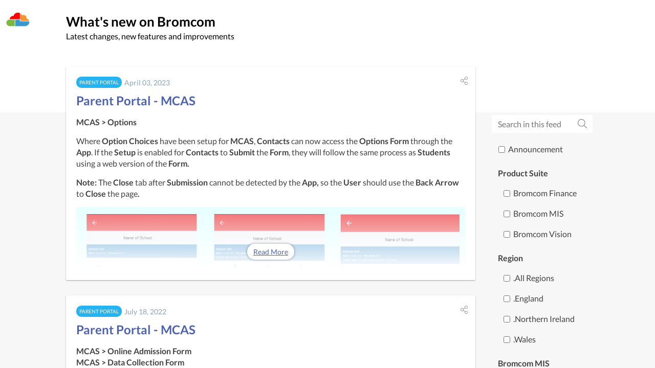

--- FILE ---
content_type: text/html;charset=utf-8
request_url: https://whatsnew.bromcomcloud.com/en?category=parent+portal
body_size: 7261
content:


<!DOCTYPE html>
<html lang="en" data-powered-by="====  Powered by Beamer - www.getbeamer.com  ====">
<head>
<!-- Metatags -->


<meta charset="utf-8">

<meta http-equiv="Content-Security-Policy" content="upgrade-insecure-requests">

<META HTTP-EQUIV="CACHE-CONTROL" CONTENT="max-age=60, public">
<title>What's new on Bromcom</title>
<meta name="description" content="Latest changes, new features and improvements. Changelog and newsfeed.">
<meta name="keywords" content="What's, Bromcom, changelog, newsfeed, feed, news, roadmap">
<meta name="referrer" content="always">
<meta lang='en'>

<meta http-equiv="content-type" content="text/html; charset=utf-8">
<meta http-equiv="content-language" content="en">
<meta name="viewport" content="width=device-width, initial-scale=1">
<link rel="canonical" href="https://whatsnew.bromcomcloud.com/en"> 


<meta content="index, follow">


<!-- Open Graph -->
<meta property="og:locale" content="en">
<meta property="og:title" content="What's new on Bromcom">
<meta property="og:url" content="https://whatsnew.bromcomcloud.com/en">
<meta property="og:site_name" content="What's new on Bromcom">
<meta property="og:description" content="Latest changes, new features and improvements">
<meta property="og:type" content="article">

	<meta property="og:image" content="https://static.getbeamer.com/pSaOvJjX27604/logo_3733.png">



<meta property="fb:app_id" content="213351392791601"/>

<!-- Twitter Card -->

	<meta name="twitter:card" content="summary_large_image">



<meta name="twitter:description" content="Latest changes, new features and improvements">
<meta name="twitter:title" content="What's new on Bromcom">

	<meta name="twitter:image" content="https://static.getbeamer.com/pSaOvJjX27604/logo_3733.png">


<link href="https://app.getbeamer.com/styles/styles.css?v=4" rel="stylesheet" type="text/css" />
<style type="text/css">
	


.featureTitle a, .featureAction a, .featureContent a {
	color: #4b63af !important;
}



body:not(.inapp) .header, body:not(.inapp) .news .cover, body:not(.inapp) .modeTab.widgetMode {
	background-color: #ffffff !important;
}


.headerTitle, .headerTitle a, .headerMention a, .headerSubtitle, body:not(.inapp) .modeTab .modeButton {
	color: #000000 !important;
}
.headerClose svg, .headerNav svg {
	fill: #000000 !important;
}
.actionlist .subscribeAction a.actionlink, .actionlist .requestAction a.actionlink, .actionList #createButton a.actionlink {
	color: #000000 !important;
	border-color: #000000 !important;
}
.actionlist .subscribeAction a.actionlink:hover, .actionlist .requestAction a.actionlink:hover, .actionList #createButton a.actionlink:hover {
	background: #000000 !important;
	color: #ffffff !important;
}


.headerTitle, .headerSubtitle, .featureTitle {
	font-size: 24px !important;
}


.feature, .feedbackSubmited {
	color: #424242 !important;
}


.feature {
	background: #ffffff !important;
}
.feature.hasReadMore .featureContent:after {
	background: transparent;
	background: -webkit-gradient(linear, left top, left bottom, from(rgba(255,255,255,0)), to(#ffffff));
	background: -webkit-linear-gradient(top, rgba(255,255,255,0), #ffffff);
	background: -moz-linear-gradient(top, rgba(255,255,255,0), #ffffff);
	background: -o-linear-gradient(top, rgba(255,255,255,0), #ffffff);
	background: linear-gradient(top, rgba(255,255,255,0), #ffffff);
	filter: progid:DXImageTransform.Microsoft.gradient( startColorstr='#ffffff', endColorstr='#ffffff', GradientType=0);
	-ms-filter: "filter: progid:DXImageTransform.Microsoft.gradient( startColorstr='#ffffff', endColorstr='#ffffff', GradientType=0);";
}


.news, .poweredFooter {
	background-color: #f7f7f7 !important;
}


.featureTitle a, .featureAction a {
	color: #4b63af !important;
}
.featureAction svg {
	fill: #4b63af !important;
}

.backButton {
	color: #4b63af !important;
}

.backButtonIcon {
	fill: #4b63af !important;
}


.featureDate .date, .featureDate span {
	color: #8da2b5 !important;
}







.category.categoryComingSoon, .catItem .ico.comingsoon {
	background: #17ff2a !important;
}


.category.categoryAnnouncement, .catItem .ico.announcement {
	background: #17ff2a !important;
}


	
		
	
		
	
		
	
		
	
		
	
		
	
		
	
		
	
		
	
		
	
		
	
		
	
		
	
		
	
		
	
		
	
		
	
		
	
		
	
		
	
		
	
		
	
		
	
		
	
		
	
		
	
		
	
		
	
		
	
		
	
		
	
		
	
		
	
		
	
		
	
		
	
		
	
		
	
		
	
		
	
		
	
		
	
		
	
		
	
		
	
		
	
		
	
		
	
		
	
		
	
		
	
		
	
		
	
		
	
		
	
		
	
		
	
		
	
		
	
		
	
		
	
		
	
		
	
		
	
		
	
		
	
		
	
		
	
		
	



.featureContent, .featureAction {
	font-size: 16px !important;
}
.featureAction svg {
	width: 16px !important;
	height: 16px !important;
}


body.inapp .header, body.inapp .news .cover {
	background-color: #3498db !important;
}



.standalone .header .publicLogo.custom {
	background-image: url('https://static.getbeamer.com/pSaOvJjX27604/logo_3733.png')!important;
}


	
		body[data-link-mode="button"] .featureAction a {
			
			background: #3d50e0 !important;
			
			
			color: #ffffff !important;
			
		}
		
		body[data-link-mode="button"] .featureAction a:hover,
		body[data-link-mode="button"] .featureAction a:active,
		body[data-link-mode="button"] .featureAction a:focus {	
			
			background: #3d50e0 !important;
			filter: brightness(1.15);
			
			
			color: #ffffff !important;
				
		}
	
	.feature.boostedAnnouncementPopup .featureAction a {
		
		background: #3d50e0 !important;
		
		
		color: #ffffff !important;
		
	}
	
	.feature.boostedAnnouncementPopup .featureAction a:hover,
	.feature.boostedAnnouncementPopup .featureAction a:active,
	.feature.boostedAnnouncementPopup .featureAction a:focus {	
		
		background: #3d50e0 !important;
		filter: brightness(1.15);
		
		
		color: #ffffff !important;
			
	}

	.scrollPrompt {
		
		background: #3d50e0 !important;
		
		
		color: #ffffff !important;
		
	}
	.scrollPrompt:hover {	
		
		background: #3d50e0 !important;
		filter: brightness(1.15);
		
		
		color: #ffffff !important;
			
	}



	

	

	

	

	

	

	

	

	

	

	

	

	

	

	

	

	

	

	

	

	

	

	

	

	

	

	

	

	

	

	

	

	

	

	

	

	

	

	

	

	

	

	

	

	

	

	

	

	

	

	

	

	

	

	

	

	

	

	

	

	

	

	

	

	

	

	

	

	

</style>

	<link href="https://app.getbeamer.com/productCustomCss?product=pSaOvJjX27604&_a=39" rel="stylesheet" type="text/css" />


<link href="https://app.getbeamer.com/styles/public.css?v=f2" rel="stylesheet" type="text/css" />

	<link rel="shortcut icon" href="https://static.getbeamer.com/pSaOvJjX27604/logo_small_3729.ico" type="image/x-icon"/>




	<link rel="next" href="https://whatsnew.bromcomcloud.com/en?page=1" />


<script src="https://app.getbeamer.com/js/jquery/jquery-3.6.0.min.js" defer></script>

	<script src="https://app.getbeamer.com/js/perfect-scrollbar.jquery.min.js" defer></script>

<script type="text/javascript" src="https://app.getbeamer.com/js/scroll.jquery.js" defer></script>

	<script type="text/javascript" src="https://app.getbeamer.com/js/highlight.pack.js" defer></script>

<script type="text/javascript" src="https://app.getbeamer.com/js/emoji.js?v=4" defer></script>

<script type="text/javascript" src="https://app.getbeamer.com/js/mark.min.js" defer></script>
<script type="text/javascript" src="https://app.getbeamer.com/js/human.js?v=2" defer></script>
<script type="text/javascript" src="https://app.getbeamer.com/js/beamer.js?v=7" onload="BeamerEmbed.init(true, false);" defer></script>

	<script type="text/javascript" src="https://app.getbeamer.com/js/beamer-push-public.js?v=2" onload="BeamerEmbed.initPush()" defer></script>

<script>
	
		
			var _BEAMER_PUSH_PROMPT_LABEL = 'We\\\'d like to show you notifications for the latest news and updates.';
		
		
		
			var _BEAMER_LOGO_URL = 'https:\/\/static.getbeamer.com\/pSaOvJjX27604\/logo_small_3724.png';
		
		
		
			var _BEAMER_PUSH_PROMPT_REFUSE = 'No, thanks';
		
		
		
			var _BEAMER_PUSH_PROMPT_ACCEPT = 'Allow';
		
		
	
	var _changelogView = true;
	var _roadmapView = false;
	var _featureRequestsView = false;
	var _focus = false;
	var _comment = false;
	var _preview = "false";
	var _product_id = "pSaOvJjX27604";
	var _lastViewDate = "2025-01-17T15:47:56.660Z";
	var _lastFeatureRequestsAccessDate = "";
	var _lastRoadmapAccessDate = "";
	var _ignoreUrlParameters = false;
	var _followLinks = true;
	
	
		var _featureMonth;
	
	
	
		var _forceFilter;
	
	
	
		var _theme;
	
	
	
		var _headerColor;
	
	
		var _standaloneLogoUrl = "https:\/\/static.getbeamer.com\/pSaOvJjX27604\/logo_3733.png";
	
	
	
	
		var _productName;
	
	
		var _language = "EN";
	
	
	
		var _userId = '83440c97-0704-4275-99ad-d1b7ee2985a2';
	
	
	
	
	
	
		var _customUserId;
	
	
		var _category = "parent portal";
	
	
	
		var _publicPage = true;
	
	
	
		var _post = "false";
	
	
	
		var _basePath = "https://whatsnew.bromcomcloud.com/en";
	
	
	
		var _featureRequestsBasePath = "https://whatsnew.bromcomcloud.com/ideas/en";
	
	
	
		var _roadmapBasePath = "https://whatsnew.bromcomcloud.com/roadmap/en";
	
	
	
	
		var _postUrl;
	
	
	
		var _search;
	
	
	
		var _sort;
	
	var _hasEmail = false;
	
	
		var _noPostsLabel = "No posts to display yet";
	
	
	var _noFeatureRequestsLabel = "No ideas to display yet";
	var _shouldLoadNews = true;
	var _page = 0;
	var _inApp = false;
	var _addUtmParameters = true;
	var _feedbackEmpty = "Comment can\'t be empty";
	var _useCustomPushDomain = false;
	var _multilineFeedback = true;
	var _enableAutofocusComments = true;

	var _showEmailPrompt = false;
	var _accessibilityMode = false;
	var _forceNativeScroll = false;
	
	
		var _descriptionId;
	
	
	
	
		var _shouldInitContainerScroll = true;
	
	
</script>

</head>
<body class="standalone  webkit-scroll" data-link-mode="button" data-mode="changelog">
	
	
	<div class="header dark standard solid">
		<nav class="nav actions">
			<div class="actionsContent">
				
				
					
					
						<a class="publicLogo custom" href="https://www.bromcom.com" aria-label="Bromcom"></a>
					
				
				<ul class="actionlist">
					
						<li class="action searchAction">
							<div class="headerNav" tabindex=0 onclick="BeamerEmbed.showSearch();" onkeypress="BeamerEmbed.showSearch();" role="button" aria-label="Search">
								<svg version="1.1" id="Layer_1" xmlns="http://www.w3.org/2000/svg" xmlns:xlink="http://www.w3.org/1999/xlink" x="0px" y="0px" width="26px" height="26px" viewBox="0 0 26 26" enable-background="new 0 0 26 26" xml:space="preserve">
									<path d="M23.849,22.147l-5.218-5.217c-0.097-0.099-0.225-0.15-0.365-0.15H17.7c1.354-1.568,2.174-3.609,2.174-5.844
									C19.874,6,15.874,2,10.937,2C6,2,2,6,2,10.937c0,4.938,4,8.938,8.937,8.938c2.234,0,4.275-0.82,5.844-2.174v0.565
									c0,0.141,0.058,0.269,0.15,0.365l5.217,5.218c0.2,0.201,0.527,0.201,0.73,0l0.971-0.971C24.05,22.675,24.05,22.348,23.849,22.147z
									 M10.937,17.812c-3.798,0-6.875-3.076-6.875-6.875c0-3.798,3.077-6.875,6.875-6.875c3.799,0,6.875,3.077,6.875,6.875
									C17.812,14.735,14.735,17.812,10.937,17.812z"></path>
								</svg>
							</div>
						</li>
					
					
						<li class="action subscribeAction" style="display: none;">
							<a class="actionLink" href="#" onclick="BeamerEmbed.openNotificationPopup();">
								<svg class="materialIcon notificationsIcon" xmlns="http://www.w3.org/2000/svg" height="24" viewBox="0 0 24 24" width="24">
	<path d="M0 0h24v24H0z" fill="none"/>
	<path d="M7.58 4.08L6.15 2.65C3.75 4.48 2.17 7.3 2.03 10.5h2c.15-2.65 1.51-4.97 3.55-6.42zm12.39 6.42h2c-.15-3.2-1.73-6.02-4.12-7.85l-1.42 1.43c2.02 1.45 3.39 3.77 3.54 6.42zM18 11c0-3.07-1.64-5.64-4.5-6.32V4c0-.83-.67-1.5-1.5-1.5s-1.5.67-1.5 1.5v.68C7.63 5.36 6 7.92 6 11v5l-2 2v1h16v-1l-2-2v-5zm-6 11c.14 0 .27-.01.4-.04.65-.14 1.18-.58 1.44-1.18.1-.24.15-.5.15-.78h-4c.01 1.1.9 2 2.01 2z"/>
</svg>
								<span>
									
										Subscribe to updates
									
									
								</span>
							</a>
						</li>
					
					
					
					
				</ul>
			</div>
		</nav>
		<h1 class="headerTitle">
			
			
			
				
				
					<a href="https://whatsnew.bromcomcloud.com/en">
						
							What's new on
						
						
						
							
							
								 Bromcom
							
						
					</a>
				
				
			
		</h1>
		<h2 class="headerSubtitle">
			
				
					Latest changes, new features and improvements
				
				
				
			
		</h2>
	</div>
	
		<div class="streamSearch">
			<div class="streamSearchBack" onclick="clearSearch();" onkeypress="clearSearch();" tabindex="0" role="button" aria-label="Clear search">
				<svg version="1.1" id="Layer_1" xmlns="http://www.w3.org/2000/svg" xmlns:xlink="http://www.w3.org/1999/xlink" x="0px" y="0px" width="26px" height="26px" viewBox="0 0 26 26" enable-background="new 0 0 26 26" xml:space="preserve">
					<path d="M7.756,1.935L6.75,2.94c-0.238,0.238-0.238,0.624,0,0.861L15.927,13L6.75,22.198
					c-0.238,0.237-0.238,0.624,0,0.861l1.006,1.006c0.238,0.237,0.624,0.237,0.861,0l10.635-10.634c0.237-0.238,0.237-0.625,0-0.862
					L8.617,1.935C8.379,1.697,7.994,1.697,7.756,1.935z"></path>
				</svg>
			</div>
			
			
				
					
				
				
			
	    	<input type="text" class="streamSearchInput" onfocus='BeamerEmbed.showSearch();' placeholder="Search in this feed" aria-label="Search in this feed">
	    	
	    		<div class="streamSearchIcon">
					<svg version="1.1" id="Layer_1" xmlns="http://www.w3.org/2000/svg" xmlns:xlink="http://www.w3.org/1999/xlink" x="0px" y="0px" width="26px" height="26px" viewBox="0 0 26 26" enable-background="new 0 0 26 26" xml:space="preserve">
						<path d="M23.849,22.147l-5.218-5.217c-0.097-0.099-0.225-0.15-0.365-0.15H17.7c1.354-1.568,2.174-3.609,2.174-5.844
						C19.874,6,15.874,2,10.937,2C6,2,2,6,2,10.937c0,4.938,4,8.938,8.937,8.938c2.234,0,4.275-0.82,5.844-2.174v0.565
						c0,0.141,0.058,0.269,0.15,0.365l5.217,5.218c0.2,0.201,0.527,0.201,0.73,0l0.971-0.971C24.05,22.675,24.05,22.348,23.849,22.147z
						 M10.937,17.812c-3.798,0-6.875-3.076-6.875-6.875c0-3.798,3.077-6.875,6.875-6.875c3.799,0,6.875,3.077,6.875,6.875
						C17.812,14.735,14.735,17.812,10.937,17.812z"></path>
					</svg>
					<svg onclick="clearSearchInput();" xmlns="http://www.w3.org/2000/svg" width="24" height="24" viewBox="0 0 24 24">
						<path d="M19 6.41L17.59 5 12 10.59 6.41 5 5 6.41 10.59 12 5 17.59 6.41 19 12 13.41 17.59 19 19 17.59 13.41 12z"></path>
						<path d="M0 0h24v24H0z" fill="none"></path>
					</svg>
		    	</div>
	    	
	    	
	    </div>
	
	<div class="panel" id="panel-nav">
		<nav class="nav streamNav">
			
			
				

<div class="streamCats">
    <ul class="streamCatsList">
    	 
    		
			
				
<li class="catItem category_announcement">
	
		<a class="category_announcement catItemLink" onclick="toggleCheckbox(event, this);" href="javascript:void(0)">
	
	
		
		
			
		
		
		
			<input type="checkbox" name="categoryCheck" class="catItemCheck" value="announcement" onchange="doMultipleSearch();" >
		
		<span class="catItemName">
			
				Announcement
			
			
		</span>
	</a>
</li>
			
			
				<li class="catItem group">
					<span class="catItemLink">
						  Product Suite
					</span>
				</li>
				<ul class="streamCatsSubList">
					
						
<li class="catItem category_bromcom_finance">
	
		<a class="category_bromcom_finance catItemLink" onclick="toggleCheckbox(event, this);" href="javascript:void(0)">
	
	
		
			
		
		
		
		
			<input type="checkbox" name="categoryCheck" class="catItemCheck" value="bromcom finance" onchange="doMultipleSearch();" >
		
		<span class="catItemName">
			
				bromcom finance
			
			
		</span>
	</a>
</li>
					
						
<li class="catItem category_bromcom_mis">
	
		<a class="category_bromcom_mis catItemLink" onclick="toggleCheckbox(event, this);" href="javascript:void(0)">
	
	
		
			
		
		
		
		
			<input type="checkbox" name="categoryCheck" class="catItemCheck" value="bromcom mis" onchange="doMultipleSearch();" >
		
		<span class="catItemName">
			
				Bromcom MIS
			
			
		</span>
	</a>
</li>
					
						
<li class="catItem category_bromcom_vision">
	
		<a class="category_bromcom_vision catItemLink" onclick="toggleCheckbox(event, this);" href="javascript:void(0)">
	
	
		
			
		
		
		
		
			<input type="checkbox" name="categoryCheck" class="catItemCheck" value="bromcom vision" onchange="doMultipleSearch();" >
		
		<span class="catItemName">
			
				bromcom vision
			
			
		</span>
	</a>
</li>
					
				</ul>
			
				<li class="catItem group">
					<span class="catItemLink">
						  Region
					</span>
				</li>
				<ul class="streamCatsSubList">
					
						
<li class="catItem category_.all_regions">
	
		<a class="category_.all_regions catItemLink" onclick="toggleCheckbox(event, this);" href="javascript:void(0)">
	
	
		
			
		
		
		
		
			<input type="checkbox" name="categoryCheck" class="catItemCheck" value=".all regions" onchange="doMultipleSearch();" >
		
		<span class="catItemName">
			
				.all regions
			
			
		</span>
	</a>
</li>
					
						
<li class="catItem category_.england">
	
		<a class="category_.england catItemLink" onclick="toggleCheckbox(event, this);" href="javascript:void(0)">
	
	
		
			
		
		
		
		
			<input type="checkbox" name="categoryCheck" class="catItemCheck" value=".england" onchange="doMultipleSearch();" >
		
		<span class="catItemName">
			
				.england
			
			
		</span>
	</a>
</li>
					
						
<li class="catItem category_.northern_ireland">
	
		<a class="category_.northern_ireland catItemLink" onclick="toggleCheckbox(event, this);" href="javascript:void(0)">
	
	
		
			
		
		
		
		
			<input type="checkbox" name="categoryCheck" class="catItemCheck" value=".northern ireland" onchange="doMultipleSearch();" >
		
		<span class="catItemName">
			
				.northern ireland
			
			
		</span>
	</a>
</li>
					
						
<li class="catItem category_.wales">
	
		<a class="category_.wales catItemLink" onclick="toggleCheckbox(event, this);" href="javascript:void(0)">
	
	
		
			
		
		
		
		
			<input type="checkbox" name="categoryCheck" class="catItemCheck" value=".wales" onchange="doMultipleSearch();" >
		
		<span class="catItemName">
			
				.wales
			
			
		</span>
	</a>
</li>
					
				</ul>
			
				<li class="catItem group">
					<span class="catItemLink">
						 Bromcom MIS
					</span>
				</li>
				<ul class="streamCatsSubList">
					
						
<li class="catItem category_administration">
	
		<a class="category_administration catItemLink" onclick="toggleCheckbox(event, this);" href="javascript:void(0)">
	
	
		
			
		
		
		
		
			<input type="checkbox" name="categoryCheck" class="catItemCheck" value="administration" onchange="doMultipleSearch();" >
		
		<span class="catItemName">
			
				administration
			
			
		</span>
	</a>
</li>
					
						
<li class="catItem category_analysis">
	
		<a class="category_analysis catItemLink" onclick="toggleCheckbox(event, this);" href="javascript:void(0)">
	
	
		
			
		
		
		
		
			<input type="checkbox" name="categoryCheck" class="catItemCheck" value="analysis" onchange="doMultipleSearch();" >
		
		<span class="catItemName">
			
				analysis
			
			
		</span>
	</a>
</li>
					
						
<li class="catItem category_assessment">
	
		<a class="category_assessment catItemLink" onclick="toggleCheckbox(event, this);" href="javascript:void(0)">
	
	
		
			
		
		
		
		
			<input type="checkbox" name="categoryCheck" class="catItemCheck" value="assessment" onchange="doMultipleSearch();" >
		
		<span class="catItemName">
			
				assessment
			
			
		</span>
	</a>
</li>
					
						
<li class="catItem category_attendance">
	
		<a class="category_attendance catItemLink" onclick="toggleCheckbox(event, this);" href="javascript:void(0)">
	
	
		
			
		
		
		
		
			<input type="checkbox" name="categoryCheck" class="catItemCheck" value="attendance" onchange="doMultipleSearch();" >
		
		<span class="catItemName">
			
				attendance
			
			
		</span>
	</a>
</li>
					
						
<li class="catItem category_behaviour">
	
		<a class="category_behaviour catItemLink" onclick="toggleCheckbox(event, this);" href="javascript:void(0)">
	
	
		
			
		
		
		
		
			<input type="checkbox" name="categoryCheck" class="catItemCheck" value="behaviour" onchange="doMultipleSearch();" >
		
		<span class="catItemName">
			
				behaviour
			
			
		</span>
	</a>
</li>
					
						
<li class="catItem category_bromcom_ai">
	
		<a class="category_bromcom_ai catItemLink" onclick="toggleCheckbox(event, this);" href="javascript:void(0)">
	
	
		
			
		
		
		
		
			<input type="checkbox" name="categoryCheck" class="catItemCheck" value="bromcom ai" onchange="doMultipleSearch();" >
		
		<span class="catItemName">
			
				bromcom AI
			
			
		</span>
	</a>
</li>
					
						
<li class="catItem category_census">
	
		<a class="category_census catItemLink" onclick="toggleCheckbox(event, this);" href="javascript:void(0)">
	
	
		
			
		
		
		
		
			<input type="checkbox" name="categoryCheck" class="catItemCheck" value="census" onchange="doMultipleSearch();" >
		
		<span class="catItemName">
			
				census
			
			
		</span>
	</a>
</li>
					
						
<li class="catItem category_communication">
	
		<a class="category_communication catItemLink" onclick="toggleCheckbox(event, this);" href="javascript:void(0)">
	
	
		
			
		
		
		
		
			<input type="checkbox" name="categoryCheck" class="catItemCheck" value="communication" onchange="doMultipleSearch();" >
		
		<span class="catItemName">
			
				communication
			
			
		</span>
	</a>
</li>
					
						
<li class="catItem category_cover">
	
		<a class="category_cover catItemLink" onclick="toggleCheckbox(event, this);" href="javascript:void(0)">
	
	
		
			
		
		
		
		
			<input type="checkbox" name="categoryCheck" class="catItemCheck" value="cover" onchange="doMultipleSearch();" >
		
		<span class="catItemName">
			
				cover
			
			
		</span>
	</a>
</li>
					
						
<li class="catItem category_curriculum">
	
		<a class="category_curriculum catItemLink" onclick="toggleCheckbox(event, this);" href="javascript:void(0)">
	
	
		
			
		
		
		
		
			<input type="checkbox" name="categoryCheck" class="catItemCheck" value="curriculum" onchange="doMultipleSearch();" >
		
		<span class="catItemName">
			
				curriculum
			
			
		</span>
	</a>
</li>
					
						
<li class="catItem category_dashboards">
	
		<a class="category_dashboards catItemLink" onclick="toggleCheckbox(event, this);" href="javascript:void(0)">
	
	
		
			
		
		
		
		
			<input type="checkbox" name="categoryCheck" class="catItemCheck" value="dashboards" onchange="doMultipleSearch();" >
		
		<span class="catItemName">
			
				dashboards
			
			
		</span>
	</a>
</li>
					
						
<li class="catItem category_diary">
	
		<a class="category_diary catItemLink" onclick="toggleCheckbox(event, this);" href="javascript:void(0)">
	
	
		
			
		
		
		
		
			<input type="checkbox" name="categoryCheck" class="catItemCheck" value="diary" onchange="doMultipleSearch();" >
		
		<span class="catItemName">
			
				diary
			
			
		</span>
	</a>
</li>
					
						
<li class="catItem category_dinner">
	
		<a class="category_dinner catItemLink" onclick="toggleCheckbox(event, this);" href="javascript:void(0)">
	
	
		
			
		
		
		
		
			<input type="checkbox" name="categoryCheck" class="catItemCheck" value="dinner" onchange="doMultipleSearch();" >
		
		<span class="catItemName">
			
				dinner
			
			
		</span>
	</a>
</li>
					
						
<li class="catItem category_exams">
	
		<a class="category_exams catItemLink" onclick="toggleCheckbox(event, this);" href="javascript:void(0)">
	
	
		
			
		
		
		
		
			<input type="checkbox" name="categoryCheck" class="catItemCheck" value="exams" onchange="doMultipleSearch();" >
		
		<span class="catItemName">
			
				exams
			
			
		</span>
	</a>
</li>
					
						
<li class="catItem category_framework">
	
		<a class="category_framework catItemLink" onclick="toggleCheckbox(event, this);" href="javascript:void(0)">
	
	
		
			
		
		
		
		
			<input type="checkbox" name="categoryCheck" class="catItemCheck" value="framework" onchange="doMultipleSearch();" >
		
		<span class="catItemName">
			
				framework
			
			
		</span>
	</a>
</li>
					
						
<li class="catItem category_mcas">
	
		<a class="category_mcas catItemLink" onclick="toggleCheckbox(event, this);" href="javascript:void(0)">
	
	
		
			
		
		
		
		
			<input type="checkbox" name="categoryCheck" class="catItemCheck" value="mcas" onchange="doMultipleSearch();" >
		
		<span class="catItemName">
			
				MCAS
			
			
		</span>
	</a>
</li>
					
						
<li class="catItem category_online_payments">
	
		<a class="category_online_payments catItemLink" onclick="toggleCheckbox(event, this);" href="javascript:void(0)">
	
	
		
			
		
		
		
		
			<input type="checkbox" name="categoryCheck" class="catItemCheck" value="online payments" onchange="doMultipleSearch();" >
		
		<span class="catItemName">
			
				online payments
			
			
		</span>
	</a>
</li>
					
						
<li class="catItem category_options">
	
		<a class="category_options catItemLink" onclick="toggleCheckbox(event, this);" href="javascript:void(0)">
	
	
		
			
		
		
		
		
			<input type="checkbox" name="categoryCheck" class="catItemCheck" value="options" onchange="doMultipleSearch();" >
		
		<span class="catItemName">
			
				options
			
			
		</span>
	</a>
</li>
					
						
<li class="catItem category_parent_portal">
	
		<a class="category_parent_portal catItemLink active" onclick="toggleCheckbox(event, this);" href="javascript:void(0)">
	
	
		
			
		
		
		
		
			<input type="checkbox" name="categoryCheck" class="catItemCheck" value="parent portal" onchange="doMultipleSearch();" checked>
		
		<span class="catItemName">
			
				parent portal
			
			
		</span>
	</a>
</li>
					
						
<li class="catItem category_primary_tracker">
	
		<a class="category_primary_tracker catItemLink" onclick="toggleCheckbox(event, this);" href="javascript:void(0)">
	
	
		
			
		
		
		
		
			<input type="checkbox" name="categoryCheck" class="catItemCheck" value="primary tracker" onchange="doMultipleSearch();" >
		
		<span class="catItemName">
			
				primary tracker
			
			
		</span>
	</a>
</li>
					
						
<li class="catItem category_reporting">
	
		<a class="category_reporting catItemLink" onclick="toggleCheckbox(event, this);" href="javascript:void(0)">
	
	
		
			
		
		
		
		
			<input type="checkbox" name="categoryCheck" class="catItemCheck" value="reporting" onchange="doMultipleSearch();" >
		
		<span class="catItemName">
			
				reporting
			
			
		</span>
	</a>
</li>
					
						
<li class="catItem category_seating_plan">
	
		<a class="category_seating_plan catItemLink" onclick="toggleCheckbox(event, this);" href="javascript:void(0)">
	
	
		
			
		
		
		
		
			<input type="checkbox" name="categoryCheck" class="catItemCheck" value="seating plan" onchange="doMultipleSearch();" >
		
		<span class="catItemName">
			
				seating plan
			
			
		</span>
	</a>
</li>
					
						
<li class="catItem category_setup">
	
		<a class="category_setup catItemLink" onclick="toggleCheckbox(event, this);" href="javascript:void(0)">
	
	
		
			
		
		
		
		
			<input type="checkbox" name="categoryCheck" class="catItemCheck" value="setup" onchange="doMultipleSearch();" >
		
		<span class="catItemName">
			
				setup
			
			
		</span>
	</a>
</li>
					
						
<li class="catItem category_student_app">
	
		<a class="category_student_app catItemLink" onclick="toggleCheckbox(event, this);" href="javascript:void(0)">
	
	
		
			
		
		
		
		
			<input type="checkbox" name="categoryCheck" class="catItemCheck" value="student app" onchange="doMultipleSearch();" >
		
		<span class="catItemName">
			
				student app
			
			
		</span>
	</a>
</li>
					
						
<li class="catItem category_student_portal">
	
		<a class="category_student_portal catItemLink" onclick="toggleCheckbox(event, this);" href="javascript:void(0)">
	
	
		
			
		
		
		
		
			<input type="checkbox" name="categoryCheck" class="catItemCheck" value="student portal" onchange="doMultipleSearch();" >
		
		<span class="catItemName">
			
				student portal
			
			
		</span>
	</a>
</li>
					
						
<li class="catItem category_teacher_app">
	
		<a class="category_teacher_app catItemLink" onclick="toggleCheckbox(event, this);" href="javascript:void(0)">
	
	
		
			
		
		
		
		
			<input type="checkbox" name="categoryCheck" class="catItemCheck" value="teacher app" onchange="doMultipleSearch();" >
		
		<span class="catItemName">
			
				teacher app
			
			
		</span>
	</a>
</li>
					
						
<li class="catItem category_wtimetable">
	
		<a class="category_wtimetable catItemLink" onclick="toggleCheckbox(event, this);" href="javascript:void(0)">
	
	
		
			
		
		
		
		
			<input type="checkbox" name="categoryCheck" class="catItemCheck" value="wtimetable" onchange="doMultipleSearch();" >
		
		<span class="catItemName">
			
				wTimetable
			
			
		</span>
	</a>
</li>
					
				</ul>
			
				<li class="catItem group">
					<span class="catItemLink">
						 Vision
					</span>
				</li>
				<ul class="streamCatsSubList">
					
						
<li class="catItem category_school_vision">
	
		<a class="category_school_vision catItemLink" onclick="toggleCheckbox(event, this);" href="javascript:void(0)">
	
	
		
			
		
		
		
		
			<input type="checkbox" name="categoryCheck" class="catItemCheck" value="school vision" onchange="doMultipleSearch();" >
		
		<span class="catItemName">
			
				school vision
			
			
		</span>
	</a>
</li>
					
						
<li class="catItem category_vision">
	
		<a class="category_vision catItemLink" onclick="toggleCheckbox(event, this);" href="javascript:void(0)">
	
	
		
			
		
		
		
		
			<input type="checkbox" name="categoryCheck" class="catItemCheck" value="vision" onchange="doMultipleSearch();" >
		
		<span class="catItemName">
			
				vision
			
			
		</span>
	</a>
</li>
					
				</ul>
			
				<li class="catItem group">
					<span class="catItemLink">
						Bromcom Finance
					</span>
				</li>
				<ul class="streamCatsSubList">
					
						
<li class="catItem category_budgeting">
	
		<a class="category_budgeting catItemLink" onclick="toggleCheckbox(event, this);" href="javascript:void(0)">
	
	
		
			
		
		
		
		
			<input type="checkbox" name="categoryCheck" class="catItemCheck" value="budgeting" onchange="doMultipleSearch();" >
		
		<span class="catItemName">
			
				budgeting
			
			
		</span>
	</a>
</li>
					
						
<li class="catItem category_finance">
	
		<a class="category_finance catItemLink" onclick="toggleCheckbox(event, this);" href="javascript:void(0)">
	
	
		
			
		
		
		
		
			<input type="checkbox" name="categoryCheck" class="catItemCheck" value="finance" onchange="doMultipleSearch();" >
		
		<span class="catItemName">
			
				finance
			
			
		</span>
	</a>
</li>
					
						
<li class="catItem category_mat_finance">
	
		<a class="category_mat_finance catItemLink" onclick="toggleCheckbox(event, this);" href="javascript:void(0)">
	
	
		
			
		
		
		
		
			<input type="checkbox" name="categoryCheck" class="catItemCheck" value="mat finance" onchange="doMultipleSearch();" >
		
		<span class="catItemName">
			
				mat finance
			
			
		</span>
	</a>
</li>
					
				</ul>
			
				<li class="catItem group">
					<span class="catItemLink">
						Version
					</span>
				</li>
				<ul class="streamCatsSubList">
					
						
<li class="catItem category_v5.2024.1">
	
		<a class="category_v5.2024.1 catItemLink" onclick="toggleCheckbox(event, this);" href="javascript:void(0)">
	
	
		
			
		
		
		
		
			<input type="checkbox" name="categoryCheck" class="catItemCheck" value="v5.2024.1" onchange="doMultipleSearch();" >
		
		<span class="catItemName">
			
				v5.2024.1
			
			
		</span>
	</a>
</li>
					
						
<li class="catItem category_v5.2024.10">
	
		<a class="category_v5.2024.10 catItemLink" onclick="toggleCheckbox(event, this);" href="javascript:void(0)">
	
	
		
			
		
		
		
		
			<input type="checkbox" name="categoryCheck" class="catItemCheck" value="v5.2024.10" onchange="doMultipleSearch();" >
		
		<span class="catItemName">
			
				v5.2024.10
			
			
		</span>
	</a>
</li>
					
						
<li class="catItem category_v5.2024.11">
	
		<a class="category_v5.2024.11 catItemLink" onclick="toggleCheckbox(event, this);" href="javascript:void(0)">
	
	
		
			
		
		
		
		
			<input type="checkbox" name="categoryCheck" class="catItemCheck" value="v5.2024.11" onchange="doMultipleSearch();" >
		
		<span class="catItemName">
			
				v5.2024.11
			
			
		</span>
	</a>
</li>
					
						
<li class="catItem category_v5.2024.12">
	
		<a class="category_v5.2024.12 catItemLink" onclick="toggleCheckbox(event, this);" href="javascript:void(0)">
	
	
		
			
		
		
		
		
			<input type="checkbox" name="categoryCheck" class="catItemCheck" value="v5.2024.12" onchange="doMultipleSearch();" >
		
		<span class="catItemName">
			
				v5.2024.12
			
			
		</span>
	</a>
</li>
					
						
<li class="catItem category_v5.2024.13">
	
		<a class="category_v5.2024.13 catItemLink" onclick="toggleCheckbox(event, this);" href="javascript:void(0)">
	
	
		
			
		
		
		
		
			<input type="checkbox" name="categoryCheck" class="catItemCheck" value="v5.2024.13" onchange="doMultipleSearch();" >
		
		<span class="catItemName">
			
				v5.2024.13
			
			
		</span>
	</a>
</li>
					
						
<li class="catItem category_v5.2024.14">
	
		<a class="category_v5.2024.14 catItemLink" onclick="toggleCheckbox(event, this);" href="javascript:void(0)">
	
	
		
			
		
		
		
		
			<input type="checkbox" name="categoryCheck" class="catItemCheck" value="v5.2024.14" onchange="doMultipleSearch();" >
		
		<span class="catItemName">
			
				v5.2024.14
			
			
		</span>
	</a>
</li>
					
						
<li class="catItem category_v5.2024.15">
	
		<a class="category_v5.2024.15 catItemLink" onclick="toggleCheckbox(event, this);" href="javascript:void(0)">
	
	
		
			
		
		
		
		
			<input type="checkbox" name="categoryCheck" class="catItemCheck" value="v5.2024.15" onchange="doMultipleSearch();" >
		
		<span class="catItemName">
			
				v5.2024.15
			
			
		</span>
	</a>
</li>
					
						
<li class="catItem category_v5.2024.2">
	
		<a class="category_v5.2024.2 catItemLink" onclick="toggleCheckbox(event, this);" href="javascript:void(0)">
	
	
		
			
		
		
		
		
			<input type="checkbox" name="categoryCheck" class="catItemCheck" value="v5.2024.2" onchange="doMultipleSearch();" >
		
		<span class="catItemName">
			
				v5.2024.2
			
			
		</span>
	</a>
</li>
					
						
<li class="catItem category_v5.2024.3">
	
		<a class="category_v5.2024.3 catItemLink" onclick="toggleCheckbox(event, this);" href="javascript:void(0)">
	
	
		
			
		
		
		
		
			<input type="checkbox" name="categoryCheck" class="catItemCheck" value="v5.2024.3" onchange="doMultipleSearch();" >
		
		<span class="catItemName">
			
				v5.2024.3
			
			
		</span>
	</a>
</li>
					
						
<li class="catItem category_v5.2024.4">
	
		<a class="category_v5.2024.4 catItemLink" onclick="toggleCheckbox(event, this);" href="javascript:void(0)">
	
	
		
			
		
		
		
		
			<input type="checkbox" name="categoryCheck" class="catItemCheck" value="v5.2024.4" onchange="doMultipleSearch();" >
		
		<span class="catItemName">
			
				v5.2024.4
			
			
		</span>
	</a>
</li>
					
						
<li class="catItem category_v5.2024.5">
	
		<a class="category_v5.2024.5 catItemLink" onclick="toggleCheckbox(event, this);" href="javascript:void(0)">
	
	
		
			
		
		
		
		
			<input type="checkbox" name="categoryCheck" class="catItemCheck" value="v5.2024.5" onchange="doMultipleSearch();" >
		
		<span class="catItemName">
			
				v5.2024.5
			
			
		</span>
	</a>
</li>
					
						
<li class="catItem category_v5.2024.6">
	
		<a class="category_v5.2024.6 catItemLink" onclick="toggleCheckbox(event, this);" href="javascript:void(0)">
	
	
		
			
		
		
		
		
			<input type="checkbox" name="categoryCheck" class="catItemCheck" value="v5.2024.6" onchange="doMultipleSearch();" >
		
		<span class="catItemName">
			
				v5.2024.6
			
			
		</span>
	</a>
</li>
					
						
<li class="catItem category_v5.2024.7">
	
		<a class="category_v5.2024.7 catItemLink" onclick="toggleCheckbox(event, this);" href="javascript:void(0)">
	
	
		
			
		
		
		
		
			<input type="checkbox" name="categoryCheck" class="catItemCheck" value="v5.2024.7" onchange="doMultipleSearch();" >
		
		<span class="catItemName">
			
				v5.2024.7
			
			
		</span>
	</a>
</li>
					
						
<li class="catItem category_v5.2024.8">
	
		<a class="category_v5.2024.8 catItemLink" onclick="toggleCheckbox(event, this);" href="javascript:void(0)">
	
	
		
			
		
		
		
		
			<input type="checkbox" name="categoryCheck" class="catItemCheck" value="v5.2024.8" onchange="doMultipleSearch();" >
		
		<span class="catItemName">
			
				v5.2024.8
			
			
		</span>
	</a>
</li>
					
						
<li class="catItem category_v5.2024.9">
	
		<a class="category_v5.2024.9 catItemLink" onclick="toggleCheckbox(event, this);" href="javascript:void(0)">
	
	
		
			
		
		
		
		
			<input type="checkbox" name="categoryCheck" class="catItemCheck" value="v5.2024.9" onchange="doMultipleSearch();" >
		
		<span class="catItemName">
			
				v5.2024.9
			
			
		</span>
	</a>
</li>
					
						
<li class="catItem category_v5.2025.1">
	
		<a class="category_v5.2025.1 catItemLink" onclick="toggleCheckbox(event, this);" href="javascript:void(0)">
	
	
		
			
		
		
		
		
			<input type="checkbox" name="categoryCheck" class="catItemCheck" value="v5.2025.1" onchange="doMultipleSearch();" >
		
		<span class="catItemName">
			
				v5.2025.1
			
			
		</span>
	</a>
</li>
					
						
<li class="catItem category_v5.2025.10">
	
		<a class="category_v5.2025.10 catItemLink" onclick="toggleCheckbox(event, this);" href="javascript:void(0)">
	
	
		
			
		
		
		
		
			<input type="checkbox" name="categoryCheck" class="catItemCheck" value="v5.2025.10" onchange="doMultipleSearch();" >
		
		<span class="catItemName">
			
				v5.2025.10
			
			
		</span>
	</a>
</li>
					
						
<li class="catItem category_v5.2025.11">
	
		<a class="category_v5.2025.11 catItemLink" onclick="toggleCheckbox(event, this);" href="javascript:void(0)">
	
	
		
			
		
		
		
		
			<input type="checkbox" name="categoryCheck" class="catItemCheck" value="v5.2025.11" onchange="doMultipleSearch();" >
		
		<span class="catItemName">
			
				v5.2025.11
			
			
		</span>
	</a>
</li>
					
						
<li class="catItem category_v5.2025.12">
	
		<a class="category_v5.2025.12 catItemLink" onclick="toggleCheckbox(event, this);" href="javascript:void(0)">
	
	
		
			
		
		
		
		
			<input type="checkbox" name="categoryCheck" class="catItemCheck" value="v5.2025.12" onchange="doMultipleSearch();" >
		
		<span class="catItemName">
			
				v5.2025.12
			
			
		</span>
	</a>
</li>
					
						
<li class="catItem category_v5.2025.13">
	
		<a class="category_v5.2025.13 catItemLink" onclick="toggleCheckbox(event, this);" href="javascript:void(0)">
	
	
		
			
		
		
		
		
			<input type="checkbox" name="categoryCheck" class="catItemCheck" value="v5.2025.13" onchange="doMultipleSearch();" >
		
		<span class="catItemName">
			
				v5.2025.13
			
			
		</span>
	</a>
</li>
					
						
<li class="catItem category_v5.2025.2">
	
		<a class="category_v5.2025.2 catItemLink" onclick="toggleCheckbox(event, this);" href="javascript:void(0)">
	
	
		
			
		
		
		
		
			<input type="checkbox" name="categoryCheck" class="catItemCheck" value="v5.2025.2" onchange="doMultipleSearch();" >
		
		<span class="catItemName">
			
				v5.2025.2
			
			
		</span>
	</a>
</li>
					
						
<li class="catItem category_v5.2025.3">
	
		<a class="category_v5.2025.3 catItemLink" onclick="toggleCheckbox(event, this);" href="javascript:void(0)">
	
	
		
			
		
		
		
		
			<input type="checkbox" name="categoryCheck" class="catItemCheck" value="v5.2025.3" onchange="doMultipleSearch();" >
		
		<span class="catItemName">
			
				v5.2025.3
			
			
		</span>
	</a>
</li>
					
						
<li class="catItem category_v5.2025.4">
	
		<a class="category_v5.2025.4 catItemLink" onclick="toggleCheckbox(event, this);" href="javascript:void(0)">
	
	
		
			
		
		
		
		
			<input type="checkbox" name="categoryCheck" class="catItemCheck" value="v5.2025.4" onchange="doMultipleSearch();" >
		
		<span class="catItemName">
			
				v5.2025.4
			
			
		</span>
	</a>
</li>
					
						
<li class="catItem category_v5.2025.5">
	
		<a class="category_v5.2025.5 catItemLink" onclick="toggleCheckbox(event, this);" href="javascript:void(0)">
	
	
		
			
		
		
		
		
			<input type="checkbox" name="categoryCheck" class="catItemCheck" value="v5.2025.5" onchange="doMultipleSearch();" >
		
		<span class="catItemName">
			
				v5.2025.5
			
			
		</span>
	</a>
</li>
					
						
<li class="catItem category_v5.2025.6">
	
		<a class="category_v5.2025.6 catItemLink" onclick="toggleCheckbox(event, this);" href="javascript:void(0)">
	
	
		
			
		
		
		
		
			<input type="checkbox" name="categoryCheck" class="catItemCheck" value="v5.2025.6" onchange="doMultipleSearch();" >
		
		<span class="catItemName">
			
				v5.2025.6
			
			
		</span>
	</a>
</li>
					
						
<li class="catItem category_v5.2025.7">
	
		<a class="category_v5.2025.7 catItemLink" onclick="toggleCheckbox(event, this);" href="javascript:void(0)">
	
	
		
			
		
		
		
		
			<input type="checkbox" name="categoryCheck" class="catItemCheck" value="v5.2025.7" onchange="doMultipleSearch();" >
		
		<span class="catItemName">
			
				v5.2025.7
			
			
		</span>
	</a>
</li>
					
						
<li class="catItem category_v5.2025.8">
	
		<a class="category_v5.2025.8 catItemLink" onclick="toggleCheckbox(event, this);" href="javascript:void(0)">
	
	
		
			
		
		
		
		
			<input type="checkbox" name="categoryCheck" class="catItemCheck" value="v5.2025.8" onchange="doMultipleSearch();" >
		
		<span class="catItemName">
			
				v5.2025.8
			
			
		</span>
	</a>
</li>
					
						
<li class="catItem category_v5.2025.9">
	
		<a class="category_v5.2025.9 catItemLink" onclick="toggleCheckbox(event, this);" href="javascript:void(0)">
	
	
		
			
		
		
		
		
			<input type="checkbox" name="categoryCheck" class="catItemCheck" value="v5.2025.9" onchange="doMultipleSearch();" >
		
		<span class="catItemName">
			
				v5.2025.9
			
			
		</span>
	</a>
</li>
					
				</ul>
			
				<li class="catItem group">
					<span class="catItemLink">
						Version;
					</span>
				</li>
				<ul class="streamCatsSubList">
					
						
<li class="catItem category_v5.2026.1">
	
		<a class="category_v5.2026.1 catItemLink" onclick="toggleCheckbox(event, this);" href="javascript:void(0)">
	
	
		
			
		
		
		
		
			<input type="checkbox" name="categoryCheck" class="catItemCheck" value="v5.2026.1" onchange="doMultipleSearch();" >
		
		<span class="catItemName">
			
				v5.2026.1
			
			
		</span>
	</a>
</li>
					
				</ul>
			
		
    	
    </ul>
</div>

			
		</nav>
	</div>
	<div class="container" tabindex="-1">
		<div class="news">
			<div class="cover header dark solid"></div>
			<div class="stream">
				
				
					
					
					<div class="streamContent" role="list">
						
						
						<div id="firstResults">
							
							
								
								<div class="feature mockup">
	<div class="featureDate">
		<div class="category"></div>
		<span></span>
	</div>
	<h3 class="featureTitle">
		<a class="redirected"></a>
	</h3>
	<div class="featureContent"></div>
</div>
<div class="feature mockup">
	<div class="featureDate">
		<div class="category"></div>
		<span></span>
	</div>
	<h3 class="featureTitle">
		<a class="redirected"></a>
	</h3>
	<div class="featureContent"></div>
</div>
<div class="feature mockup">
	<div class="featureDate">
		<div class="category"></div>
		<span></span>
	</div>
	<h3 class="featureTitle">
		<a class="redirected"></a>
	</h3>
	<div class="featureContent"></div>
</div>
								
								
							
						</div>
					</div>	
					<nav class="nav streamNav sticky sticker"  style="margin-top:-35px;">
						
						
						
						    <div class="streamSearch">
						    	<input type="text" class="streamSearchInput" data-category="parent portal" placeholder="Search in this feed">
						    	<div class="streamSearchIcon">
									<svg version="1.1" id="Layer_1" xmlns="http://www.w3.org/2000/svg" xmlns:xlink="http://www.w3.org/1999/xlink" x="0px" y="0px" width="40px" height="40px" viewBox="460 260 40 40" enable-background="new 460 260 40 40" xml:space="preserve"><path d="M499.738,297.637l-10.077-10.077c-0.18-0.18-0.414-0.273-0.664-0.273h-0.805c2.679-2.898,4.319-6.766,4.319-11.023 c0-8.976-7.272-16.249-16.249-16.249c-8.976,0-16.249,7.273-16.249,16.249c0,8.977,7.273,16.249,16.249,16.249 c4.258,0,8.125-1.641,11.023-4.312v0.797c0,0.25,0.102,0.484,0.273,0.663l10.077,10.078c0.367,0.367,0.961,0.367,1.328,0 l0.773-0.773C500.105,298.598,500.105,298.004,499.738,297.637z M476.263,290.012c-7.601,0-13.749-6.147-13.749-13.749 c0-7.601,6.148-13.749,13.749-13.749c7.602,0,13.749,6.148,13.749,13.749C490.012,283.864,483.864,290.012,476.263,290.012z"/></svg>
						    	</div>
						    </div>
						    

<div class="streamCats">
    <ul class="streamCatsList">
    	 
    		
			
				
<li class="catItem category_announcement">
	
		<a class="category_announcement catItemLink" onclick="toggleCheckbox(event, this);" href="javascript:void(0)">
	
	
		
		
			
		
		
		
			<input type="checkbox" name="categoryCheck" class="catItemCheck" value="announcement" onchange="doMultipleSearch();" >
		
		<span class="catItemName">
			
				Announcement
			
			
		</span>
	</a>
</li>
			
			
				<li class="catItem group">
					<span class="catItemLink">
						  Product Suite
					</span>
				</li>
				<ul class="streamCatsSubList">
					
						
<li class="catItem category_bromcom_finance">
	
		<a class="category_bromcom_finance catItemLink" onclick="toggleCheckbox(event, this);" href="javascript:void(0)">
	
	
		
			
		
		
		
		
			<input type="checkbox" name="categoryCheck" class="catItemCheck" value="bromcom finance" onchange="doMultipleSearch();" >
		
		<span class="catItemName">
			
				bromcom finance
			
			
		</span>
	</a>
</li>
					
						
<li class="catItem category_bromcom_mis">
	
		<a class="category_bromcom_mis catItemLink" onclick="toggleCheckbox(event, this);" href="javascript:void(0)">
	
	
		
			
		
		
		
		
			<input type="checkbox" name="categoryCheck" class="catItemCheck" value="bromcom mis" onchange="doMultipleSearch();" >
		
		<span class="catItemName">
			
				Bromcom MIS
			
			
		</span>
	</a>
</li>
					
						
<li class="catItem category_bromcom_vision">
	
		<a class="category_bromcom_vision catItemLink" onclick="toggleCheckbox(event, this);" href="javascript:void(0)">
	
	
		
			
		
		
		
		
			<input type="checkbox" name="categoryCheck" class="catItemCheck" value="bromcom vision" onchange="doMultipleSearch();" >
		
		<span class="catItemName">
			
				bromcom vision
			
			
		</span>
	</a>
</li>
					
				</ul>
			
				<li class="catItem group">
					<span class="catItemLink">
						  Region
					</span>
				</li>
				<ul class="streamCatsSubList">
					
						
<li class="catItem category_.all_regions">
	
		<a class="category_.all_regions catItemLink" onclick="toggleCheckbox(event, this);" href="javascript:void(0)">
	
	
		
			
		
		
		
		
			<input type="checkbox" name="categoryCheck" class="catItemCheck" value=".all regions" onchange="doMultipleSearch();" >
		
		<span class="catItemName">
			
				.all regions
			
			
		</span>
	</a>
</li>
					
						
<li class="catItem category_.england">
	
		<a class="category_.england catItemLink" onclick="toggleCheckbox(event, this);" href="javascript:void(0)">
	
	
		
			
		
		
		
		
			<input type="checkbox" name="categoryCheck" class="catItemCheck" value=".england" onchange="doMultipleSearch();" >
		
		<span class="catItemName">
			
				.england
			
			
		</span>
	</a>
</li>
					
						
<li class="catItem category_.northern_ireland">
	
		<a class="category_.northern_ireland catItemLink" onclick="toggleCheckbox(event, this);" href="javascript:void(0)">
	
	
		
			
		
		
		
		
			<input type="checkbox" name="categoryCheck" class="catItemCheck" value=".northern ireland" onchange="doMultipleSearch();" >
		
		<span class="catItemName">
			
				.northern ireland
			
			
		</span>
	</a>
</li>
					
						
<li class="catItem category_.wales">
	
		<a class="category_.wales catItemLink" onclick="toggleCheckbox(event, this);" href="javascript:void(0)">
	
	
		
			
		
		
		
		
			<input type="checkbox" name="categoryCheck" class="catItemCheck" value=".wales" onchange="doMultipleSearch();" >
		
		<span class="catItemName">
			
				.wales
			
			
		</span>
	</a>
</li>
					
				</ul>
			
				<li class="catItem group">
					<span class="catItemLink">
						 Bromcom MIS
					</span>
				</li>
				<ul class="streamCatsSubList">
					
						
<li class="catItem category_administration">
	
		<a class="category_administration catItemLink" onclick="toggleCheckbox(event, this);" href="javascript:void(0)">
	
	
		
			
		
		
		
		
			<input type="checkbox" name="categoryCheck" class="catItemCheck" value="administration" onchange="doMultipleSearch();" >
		
		<span class="catItemName">
			
				administration
			
			
		</span>
	</a>
</li>
					
						
<li class="catItem category_analysis">
	
		<a class="category_analysis catItemLink" onclick="toggleCheckbox(event, this);" href="javascript:void(0)">
	
	
		
			
		
		
		
		
			<input type="checkbox" name="categoryCheck" class="catItemCheck" value="analysis" onchange="doMultipleSearch();" >
		
		<span class="catItemName">
			
				analysis
			
			
		</span>
	</a>
</li>
					
						
<li class="catItem category_assessment">
	
		<a class="category_assessment catItemLink" onclick="toggleCheckbox(event, this);" href="javascript:void(0)">
	
	
		
			
		
		
		
		
			<input type="checkbox" name="categoryCheck" class="catItemCheck" value="assessment" onchange="doMultipleSearch();" >
		
		<span class="catItemName">
			
				assessment
			
			
		</span>
	</a>
</li>
					
						
<li class="catItem category_attendance">
	
		<a class="category_attendance catItemLink" onclick="toggleCheckbox(event, this);" href="javascript:void(0)">
	
	
		
			
		
		
		
		
			<input type="checkbox" name="categoryCheck" class="catItemCheck" value="attendance" onchange="doMultipleSearch();" >
		
		<span class="catItemName">
			
				attendance
			
			
		</span>
	</a>
</li>
					
						
<li class="catItem category_behaviour">
	
		<a class="category_behaviour catItemLink" onclick="toggleCheckbox(event, this);" href="javascript:void(0)">
	
	
		
			
		
		
		
		
			<input type="checkbox" name="categoryCheck" class="catItemCheck" value="behaviour" onchange="doMultipleSearch();" >
		
		<span class="catItemName">
			
				behaviour
			
			
		</span>
	</a>
</li>
					
						
<li class="catItem category_bromcom_ai">
	
		<a class="category_bromcom_ai catItemLink" onclick="toggleCheckbox(event, this);" href="javascript:void(0)">
	
	
		
			
		
		
		
		
			<input type="checkbox" name="categoryCheck" class="catItemCheck" value="bromcom ai" onchange="doMultipleSearch();" >
		
		<span class="catItemName">
			
				bromcom AI
			
			
		</span>
	</a>
</li>
					
						
<li class="catItem category_census">
	
		<a class="category_census catItemLink" onclick="toggleCheckbox(event, this);" href="javascript:void(0)">
	
	
		
			
		
		
		
		
			<input type="checkbox" name="categoryCheck" class="catItemCheck" value="census" onchange="doMultipleSearch();" >
		
		<span class="catItemName">
			
				census
			
			
		</span>
	</a>
</li>
					
						
<li class="catItem category_communication">
	
		<a class="category_communication catItemLink" onclick="toggleCheckbox(event, this);" href="javascript:void(0)">
	
	
		
			
		
		
		
		
			<input type="checkbox" name="categoryCheck" class="catItemCheck" value="communication" onchange="doMultipleSearch();" >
		
		<span class="catItemName">
			
				communication
			
			
		</span>
	</a>
</li>
					
						
<li class="catItem category_cover">
	
		<a class="category_cover catItemLink" onclick="toggleCheckbox(event, this);" href="javascript:void(0)">
	
	
		
			
		
		
		
		
			<input type="checkbox" name="categoryCheck" class="catItemCheck" value="cover" onchange="doMultipleSearch();" >
		
		<span class="catItemName">
			
				cover
			
			
		</span>
	</a>
</li>
					
						
<li class="catItem category_curriculum">
	
		<a class="category_curriculum catItemLink" onclick="toggleCheckbox(event, this);" href="javascript:void(0)">
	
	
		
			
		
		
		
		
			<input type="checkbox" name="categoryCheck" class="catItemCheck" value="curriculum" onchange="doMultipleSearch();" >
		
		<span class="catItemName">
			
				curriculum
			
			
		</span>
	</a>
</li>
					
						
<li class="catItem category_dashboards">
	
		<a class="category_dashboards catItemLink" onclick="toggleCheckbox(event, this);" href="javascript:void(0)">
	
	
		
			
		
		
		
		
			<input type="checkbox" name="categoryCheck" class="catItemCheck" value="dashboards" onchange="doMultipleSearch();" >
		
		<span class="catItemName">
			
				dashboards
			
			
		</span>
	</a>
</li>
					
						
<li class="catItem category_diary">
	
		<a class="category_diary catItemLink" onclick="toggleCheckbox(event, this);" href="javascript:void(0)">
	
	
		
			
		
		
		
		
			<input type="checkbox" name="categoryCheck" class="catItemCheck" value="diary" onchange="doMultipleSearch();" >
		
		<span class="catItemName">
			
				diary
			
			
		</span>
	</a>
</li>
					
						
<li class="catItem category_dinner">
	
		<a class="category_dinner catItemLink" onclick="toggleCheckbox(event, this);" href="javascript:void(0)">
	
	
		
			
		
		
		
		
			<input type="checkbox" name="categoryCheck" class="catItemCheck" value="dinner" onchange="doMultipleSearch();" >
		
		<span class="catItemName">
			
				dinner
			
			
		</span>
	</a>
</li>
					
						
<li class="catItem category_exams">
	
		<a class="category_exams catItemLink" onclick="toggleCheckbox(event, this);" href="javascript:void(0)">
	
	
		
			
		
		
		
		
			<input type="checkbox" name="categoryCheck" class="catItemCheck" value="exams" onchange="doMultipleSearch();" >
		
		<span class="catItemName">
			
				exams
			
			
		</span>
	</a>
</li>
					
						
<li class="catItem category_framework">
	
		<a class="category_framework catItemLink" onclick="toggleCheckbox(event, this);" href="javascript:void(0)">
	
	
		
			
		
		
		
		
			<input type="checkbox" name="categoryCheck" class="catItemCheck" value="framework" onchange="doMultipleSearch();" >
		
		<span class="catItemName">
			
				framework
			
			
		</span>
	</a>
</li>
					
						
<li class="catItem category_mcas">
	
		<a class="category_mcas catItemLink" onclick="toggleCheckbox(event, this);" href="javascript:void(0)">
	
	
		
			
		
		
		
		
			<input type="checkbox" name="categoryCheck" class="catItemCheck" value="mcas" onchange="doMultipleSearch();" >
		
		<span class="catItemName">
			
				MCAS
			
			
		</span>
	</a>
</li>
					
						
<li class="catItem category_online_payments">
	
		<a class="category_online_payments catItemLink" onclick="toggleCheckbox(event, this);" href="javascript:void(0)">
	
	
		
			
		
		
		
		
			<input type="checkbox" name="categoryCheck" class="catItemCheck" value="online payments" onchange="doMultipleSearch();" >
		
		<span class="catItemName">
			
				online payments
			
			
		</span>
	</a>
</li>
					
						
<li class="catItem category_options">
	
		<a class="category_options catItemLink" onclick="toggleCheckbox(event, this);" href="javascript:void(0)">
	
	
		
			
		
		
		
		
			<input type="checkbox" name="categoryCheck" class="catItemCheck" value="options" onchange="doMultipleSearch();" >
		
		<span class="catItemName">
			
				options
			
			
		</span>
	</a>
</li>
					
						
<li class="catItem category_parent_portal">
	
		<a class="category_parent_portal catItemLink active" onclick="toggleCheckbox(event, this);" href="javascript:void(0)">
	
	
		
			
		
		
		
		
			<input type="checkbox" name="categoryCheck" class="catItemCheck" value="parent portal" onchange="doMultipleSearch();" checked>
		
		<span class="catItemName">
			
				parent portal
			
			
		</span>
	</a>
</li>
					
						
<li class="catItem category_primary_tracker">
	
		<a class="category_primary_tracker catItemLink" onclick="toggleCheckbox(event, this);" href="javascript:void(0)">
	
	
		
			
		
		
		
		
			<input type="checkbox" name="categoryCheck" class="catItemCheck" value="primary tracker" onchange="doMultipleSearch();" >
		
		<span class="catItemName">
			
				primary tracker
			
			
		</span>
	</a>
</li>
					
						
<li class="catItem category_reporting">
	
		<a class="category_reporting catItemLink" onclick="toggleCheckbox(event, this);" href="javascript:void(0)">
	
	
		
			
		
		
		
		
			<input type="checkbox" name="categoryCheck" class="catItemCheck" value="reporting" onchange="doMultipleSearch();" >
		
		<span class="catItemName">
			
				reporting
			
			
		</span>
	</a>
</li>
					
						
<li class="catItem category_seating_plan">
	
		<a class="category_seating_plan catItemLink" onclick="toggleCheckbox(event, this);" href="javascript:void(0)">
	
	
		
			
		
		
		
		
			<input type="checkbox" name="categoryCheck" class="catItemCheck" value="seating plan" onchange="doMultipleSearch();" >
		
		<span class="catItemName">
			
				seating plan
			
			
		</span>
	</a>
</li>
					
						
<li class="catItem category_setup">
	
		<a class="category_setup catItemLink" onclick="toggleCheckbox(event, this);" href="javascript:void(0)">
	
	
		
			
		
		
		
		
			<input type="checkbox" name="categoryCheck" class="catItemCheck" value="setup" onchange="doMultipleSearch();" >
		
		<span class="catItemName">
			
				setup
			
			
		</span>
	</a>
</li>
					
						
<li class="catItem category_student_app">
	
		<a class="category_student_app catItemLink" onclick="toggleCheckbox(event, this);" href="javascript:void(0)">
	
	
		
			
		
		
		
		
			<input type="checkbox" name="categoryCheck" class="catItemCheck" value="student app" onchange="doMultipleSearch();" >
		
		<span class="catItemName">
			
				student app
			
			
		</span>
	</a>
</li>
					
						
<li class="catItem category_student_portal">
	
		<a class="category_student_portal catItemLink" onclick="toggleCheckbox(event, this);" href="javascript:void(0)">
	
	
		
			
		
		
		
		
			<input type="checkbox" name="categoryCheck" class="catItemCheck" value="student portal" onchange="doMultipleSearch();" >
		
		<span class="catItemName">
			
				student portal
			
			
		</span>
	</a>
</li>
					
						
<li class="catItem category_teacher_app">
	
		<a class="category_teacher_app catItemLink" onclick="toggleCheckbox(event, this);" href="javascript:void(0)">
	
	
		
			
		
		
		
		
			<input type="checkbox" name="categoryCheck" class="catItemCheck" value="teacher app" onchange="doMultipleSearch();" >
		
		<span class="catItemName">
			
				teacher app
			
			
		</span>
	</a>
</li>
					
						
<li class="catItem category_wtimetable">
	
		<a class="category_wtimetable catItemLink" onclick="toggleCheckbox(event, this);" href="javascript:void(0)">
	
	
		
			
		
		
		
		
			<input type="checkbox" name="categoryCheck" class="catItemCheck" value="wtimetable" onchange="doMultipleSearch();" >
		
		<span class="catItemName">
			
				wTimetable
			
			
		</span>
	</a>
</li>
					
				</ul>
			
				<li class="catItem group">
					<span class="catItemLink">
						 Vision
					</span>
				</li>
				<ul class="streamCatsSubList">
					
						
<li class="catItem category_school_vision">
	
		<a class="category_school_vision catItemLink" onclick="toggleCheckbox(event, this);" href="javascript:void(0)">
	
	
		
			
		
		
		
		
			<input type="checkbox" name="categoryCheck" class="catItemCheck" value="school vision" onchange="doMultipleSearch();" >
		
		<span class="catItemName">
			
				school vision
			
			
		</span>
	</a>
</li>
					
						
<li class="catItem category_vision">
	
		<a class="category_vision catItemLink" onclick="toggleCheckbox(event, this);" href="javascript:void(0)">
	
	
		
			
		
		
		
		
			<input type="checkbox" name="categoryCheck" class="catItemCheck" value="vision" onchange="doMultipleSearch();" >
		
		<span class="catItemName">
			
				vision
			
			
		</span>
	</a>
</li>
					
				</ul>
			
				<li class="catItem group">
					<span class="catItemLink">
						Bromcom Finance
					</span>
				</li>
				<ul class="streamCatsSubList">
					
						
<li class="catItem category_budgeting">
	
		<a class="category_budgeting catItemLink" onclick="toggleCheckbox(event, this);" href="javascript:void(0)">
	
	
		
			
		
		
		
		
			<input type="checkbox" name="categoryCheck" class="catItemCheck" value="budgeting" onchange="doMultipleSearch();" >
		
		<span class="catItemName">
			
				budgeting
			
			
		</span>
	</a>
</li>
					
						
<li class="catItem category_finance">
	
		<a class="category_finance catItemLink" onclick="toggleCheckbox(event, this);" href="javascript:void(0)">
	
	
		
			
		
		
		
		
			<input type="checkbox" name="categoryCheck" class="catItemCheck" value="finance" onchange="doMultipleSearch();" >
		
		<span class="catItemName">
			
				finance
			
			
		</span>
	</a>
</li>
					
						
<li class="catItem category_mat_finance">
	
		<a class="category_mat_finance catItemLink" onclick="toggleCheckbox(event, this);" href="javascript:void(0)">
	
	
		
			
		
		
		
		
			<input type="checkbox" name="categoryCheck" class="catItemCheck" value="mat finance" onchange="doMultipleSearch();" >
		
		<span class="catItemName">
			
				mat finance
			
			
		</span>
	</a>
</li>
					
				</ul>
			
				<li class="catItem group">
					<span class="catItemLink">
						Version
					</span>
				</li>
				<ul class="streamCatsSubList">
					
						
<li class="catItem category_v5.2024.1">
	
		<a class="category_v5.2024.1 catItemLink" onclick="toggleCheckbox(event, this);" href="javascript:void(0)">
	
	
		
			
		
		
		
		
			<input type="checkbox" name="categoryCheck" class="catItemCheck" value="v5.2024.1" onchange="doMultipleSearch();" >
		
		<span class="catItemName">
			
				v5.2024.1
			
			
		</span>
	</a>
</li>
					
						
<li class="catItem category_v5.2024.10">
	
		<a class="category_v5.2024.10 catItemLink" onclick="toggleCheckbox(event, this);" href="javascript:void(0)">
	
	
		
			
		
		
		
		
			<input type="checkbox" name="categoryCheck" class="catItemCheck" value="v5.2024.10" onchange="doMultipleSearch();" >
		
		<span class="catItemName">
			
				v5.2024.10
			
			
		</span>
	</a>
</li>
					
						
<li class="catItem category_v5.2024.11">
	
		<a class="category_v5.2024.11 catItemLink" onclick="toggleCheckbox(event, this);" href="javascript:void(0)">
	
	
		
			
		
		
		
		
			<input type="checkbox" name="categoryCheck" class="catItemCheck" value="v5.2024.11" onchange="doMultipleSearch();" >
		
		<span class="catItemName">
			
				v5.2024.11
			
			
		</span>
	</a>
</li>
					
						
<li class="catItem category_v5.2024.12">
	
		<a class="category_v5.2024.12 catItemLink" onclick="toggleCheckbox(event, this);" href="javascript:void(0)">
	
	
		
			
		
		
		
		
			<input type="checkbox" name="categoryCheck" class="catItemCheck" value="v5.2024.12" onchange="doMultipleSearch();" >
		
		<span class="catItemName">
			
				v5.2024.12
			
			
		</span>
	</a>
</li>
					
						
<li class="catItem category_v5.2024.13">
	
		<a class="category_v5.2024.13 catItemLink" onclick="toggleCheckbox(event, this);" href="javascript:void(0)">
	
	
		
			
		
		
		
		
			<input type="checkbox" name="categoryCheck" class="catItemCheck" value="v5.2024.13" onchange="doMultipleSearch();" >
		
		<span class="catItemName">
			
				v5.2024.13
			
			
		</span>
	</a>
</li>
					
						
<li class="catItem category_v5.2024.14">
	
		<a class="category_v5.2024.14 catItemLink" onclick="toggleCheckbox(event, this);" href="javascript:void(0)">
	
	
		
			
		
		
		
		
			<input type="checkbox" name="categoryCheck" class="catItemCheck" value="v5.2024.14" onchange="doMultipleSearch();" >
		
		<span class="catItemName">
			
				v5.2024.14
			
			
		</span>
	</a>
</li>
					
						
<li class="catItem category_v5.2024.15">
	
		<a class="category_v5.2024.15 catItemLink" onclick="toggleCheckbox(event, this);" href="javascript:void(0)">
	
	
		
			
		
		
		
		
			<input type="checkbox" name="categoryCheck" class="catItemCheck" value="v5.2024.15" onchange="doMultipleSearch();" >
		
		<span class="catItemName">
			
				v5.2024.15
			
			
		</span>
	</a>
</li>
					
						
<li class="catItem category_v5.2024.2">
	
		<a class="category_v5.2024.2 catItemLink" onclick="toggleCheckbox(event, this);" href="javascript:void(0)">
	
	
		
			
		
		
		
		
			<input type="checkbox" name="categoryCheck" class="catItemCheck" value="v5.2024.2" onchange="doMultipleSearch();" >
		
		<span class="catItemName">
			
				v5.2024.2
			
			
		</span>
	</a>
</li>
					
						
<li class="catItem category_v5.2024.3">
	
		<a class="category_v5.2024.3 catItemLink" onclick="toggleCheckbox(event, this);" href="javascript:void(0)">
	
	
		
			
		
		
		
		
			<input type="checkbox" name="categoryCheck" class="catItemCheck" value="v5.2024.3" onchange="doMultipleSearch();" >
		
		<span class="catItemName">
			
				v5.2024.3
			
			
		</span>
	</a>
</li>
					
						
<li class="catItem category_v5.2024.4">
	
		<a class="category_v5.2024.4 catItemLink" onclick="toggleCheckbox(event, this);" href="javascript:void(0)">
	
	
		
			
		
		
		
		
			<input type="checkbox" name="categoryCheck" class="catItemCheck" value="v5.2024.4" onchange="doMultipleSearch();" >
		
		<span class="catItemName">
			
				v5.2024.4
			
			
		</span>
	</a>
</li>
					
						
<li class="catItem category_v5.2024.5">
	
		<a class="category_v5.2024.5 catItemLink" onclick="toggleCheckbox(event, this);" href="javascript:void(0)">
	
	
		
			
		
		
		
		
			<input type="checkbox" name="categoryCheck" class="catItemCheck" value="v5.2024.5" onchange="doMultipleSearch();" >
		
		<span class="catItemName">
			
				v5.2024.5
			
			
		</span>
	</a>
</li>
					
						
<li class="catItem category_v5.2024.6">
	
		<a class="category_v5.2024.6 catItemLink" onclick="toggleCheckbox(event, this);" href="javascript:void(0)">
	
	
		
			
		
		
		
		
			<input type="checkbox" name="categoryCheck" class="catItemCheck" value="v5.2024.6" onchange="doMultipleSearch();" >
		
		<span class="catItemName">
			
				v5.2024.6
			
			
		</span>
	</a>
</li>
					
						
<li class="catItem category_v5.2024.7">
	
		<a class="category_v5.2024.7 catItemLink" onclick="toggleCheckbox(event, this);" href="javascript:void(0)">
	
	
		
			
		
		
		
		
			<input type="checkbox" name="categoryCheck" class="catItemCheck" value="v5.2024.7" onchange="doMultipleSearch();" >
		
		<span class="catItemName">
			
				v5.2024.7
			
			
		</span>
	</a>
</li>
					
						
<li class="catItem category_v5.2024.8">
	
		<a class="category_v5.2024.8 catItemLink" onclick="toggleCheckbox(event, this);" href="javascript:void(0)">
	
	
		
			
		
		
		
		
			<input type="checkbox" name="categoryCheck" class="catItemCheck" value="v5.2024.8" onchange="doMultipleSearch();" >
		
		<span class="catItemName">
			
				v5.2024.8
			
			
		</span>
	</a>
</li>
					
						
<li class="catItem category_v5.2024.9">
	
		<a class="category_v5.2024.9 catItemLink" onclick="toggleCheckbox(event, this);" href="javascript:void(0)">
	
	
		
			
		
		
		
		
			<input type="checkbox" name="categoryCheck" class="catItemCheck" value="v5.2024.9" onchange="doMultipleSearch();" >
		
		<span class="catItemName">
			
				v5.2024.9
			
			
		</span>
	</a>
</li>
					
						
<li class="catItem category_v5.2025.1">
	
		<a class="category_v5.2025.1 catItemLink" onclick="toggleCheckbox(event, this);" href="javascript:void(0)">
	
	
		
			
		
		
		
		
			<input type="checkbox" name="categoryCheck" class="catItemCheck" value="v5.2025.1" onchange="doMultipleSearch();" >
		
		<span class="catItemName">
			
				v5.2025.1
			
			
		</span>
	</a>
</li>
					
						
<li class="catItem category_v5.2025.10">
	
		<a class="category_v5.2025.10 catItemLink" onclick="toggleCheckbox(event, this);" href="javascript:void(0)">
	
	
		
			
		
		
		
		
			<input type="checkbox" name="categoryCheck" class="catItemCheck" value="v5.2025.10" onchange="doMultipleSearch();" >
		
		<span class="catItemName">
			
				v5.2025.10
			
			
		</span>
	</a>
</li>
					
						
<li class="catItem category_v5.2025.11">
	
		<a class="category_v5.2025.11 catItemLink" onclick="toggleCheckbox(event, this);" href="javascript:void(0)">
	
	
		
			
		
		
		
		
			<input type="checkbox" name="categoryCheck" class="catItemCheck" value="v5.2025.11" onchange="doMultipleSearch();" >
		
		<span class="catItemName">
			
				v5.2025.11
			
			
		</span>
	</a>
</li>
					
						
<li class="catItem category_v5.2025.12">
	
		<a class="category_v5.2025.12 catItemLink" onclick="toggleCheckbox(event, this);" href="javascript:void(0)">
	
	
		
			
		
		
		
		
			<input type="checkbox" name="categoryCheck" class="catItemCheck" value="v5.2025.12" onchange="doMultipleSearch();" >
		
		<span class="catItemName">
			
				v5.2025.12
			
			
		</span>
	</a>
</li>
					
						
<li class="catItem category_v5.2025.13">
	
		<a class="category_v5.2025.13 catItemLink" onclick="toggleCheckbox(event, this);" href="javascript:void(0)">
	
	
		
			
		
		
		
		
			<input type="checkbox" name="categoryCheck" class="catItemCheck" value="v5.2025.13" onchange="doMultipleSearch();" >
		
		<span class="catItemName">
			
				v5.2025.13
			
			
		</span>
	</a>
</li>
					
						
<li class="catItem category_v5.2025.2">
	
		<a class="category_v5.2025.2 catItemLink" onclick="toggleCheckbox(event, this);" href="javascript:void(0)">
	
	
		
			
		
		
		
		
			<input type="checkbox" name="categoryCheck" class="catItemCheck" value="v5.2025.2" onchange="doMultipleSearch();" >
		
		<span class="catItemName">
			
				v5.2025.2
			
			
		</span>
	</a>
</li>
					
						
<li class="catItem category_v5.2025.3">
	
		<a class="category_v5.2025.3 catItemLink" onclick="toggleCheckbox(event, this);" href="javascript:void(0)">
	
	
		
			
		
		
		
		
			<input type="checkbox" name="categoryCheck" class="catItemCheck" value="v5.2025.3" onchange="doMultipleSearch();" >
		
		<span class="catItemName">
			
				v5.2025.3
			
			
		</span>
	</a>
</li>
					
						
<li class="catItem category_v5.2025.4">
	
		<a class="category_v5.2025.4 catItemLink" onclick="toggleCheckbox(event, this);" href="javascript:void(0)">
	
	
		
			
		
		
		
		
			<input type="checkbox" name="categoryCheck" class="catItemCheck" value="v5.2025.4" onchange="doMultipleSearch();" >
		
		<span class="catItemName">
			
				v5.2025.4
			
			
		</span>
	</a>
</li>
					
						
<li class="catItem category_v5.2025.5">
	
		<a class="category_v5.2025.5 catItemLink" onclick="toggleCheckbox(event, this);" href="javascript:void(0)">
	
	
		
			
		
		
		
		
			<input type="checkbox" name="categoryCheck" class="catItemCheck" value="v5.2025.5" onchange="doMultipleSearch();" >
		
		<span class="catItemName">
			
				v5.2025.5
			
			
		</span>
	</a>
</li>
					
						
<li class="catItem category_v5.2025.6">
	
		<a class="category_v5.2025.6 catItemLink" onclick="toggleCheckbox(event, this);" href="javascript:void(0)">
	
	
		
			
		
		
		
		
			<input type="checkbox" name="categoryCheck" class="catItemCheck" value="v5.2025.6" onchange="doMultipleSearch();" >
		
		<span class="catItemName">
			
				v5.2025.6
			
			
		</span>
	</a>
</li>
					
						
<li class="catItem category_v5.2025.7">
	
		<a class="category_v5.2025.7 catItemLink" onclick="toggleCheckbox(event, this);" href="javascript:void(0)">
	
	
		
			
		
		
		
		
			<input type="checkbox" name="categoryCheck" class="catItemCheck" value="v5.2025.7" onchange="doMultipleSearch();" >
		
		<span class="catItemName">
			
				v5.2025.7
			
			
		</span>
	</a>
</li>
					
						
<li class="catItem category_v5.2025.8">
	
		<a class="category_v5.2025.8 catItemLink" onclick="toggleCheckbox(event, this);" href="javascript:void(0)">
	
	
		
			
		
		
		
		
			<input type="checkbox" name="categoryCheck" class="catItemCheck" value="v5.2025.8" onchange="doMultipleSearch();" >
		
		<span class="catItemName">
			
				v5.2025.8
			
			
		</span>
	</a>
</li>
					
						
<li class="catItem category_v5.2025.9">
	
		<a class="category_v5.2025.9 catItemLink" onclick="toggleCheckbox(event, this);" href="javascript:void(0)">
	
	
		
			
		
		
		
		
			<input type="checkbox" name="categoryCheck" class="catItemCheck" value="v5.2025.9" onchange="doMultipleSearch();" >
		
		<span class="catItemName">
			
				v5.2025.9
			
			
		</span>
	</a>
</li>
					
				</ul>
			
				<li class="catItem group">
					<span class="catItemLink">
						Version;
					</span>
				</li>
				<ul class="streamCatsSubList">
					
						
<li class="catItem category_v5.2026.1">
	
		<a class="category_v5.2026.1 catItemLink" onclick="toggleCheckbox(event, this);" href="javascript:void(0)">
	
	
		
			
		
		
		
		
			<input type="checkbox" name="categoryCheck" class="catItemCheck" value="v5.2026.1" onchange="doMultipleSearch();" >
		
		<span class="catItemName">
			
				v5.2026.1
			
			
		</span>
	</a>
</li>
					
				</ul>
			
		
    	
    </ul>
</div>

						
					</nav>
				
			</div>
		</div>
		
	</div>
	
	

	<div class="top notificationsPrompt" style="display: none;" data-prompt="push">
		<div class="promptContent">
			<div class="promptContentText">
				<svg class="materialIcon notificationsIcon" xmlns="http://www.w3.org/2000/svg" height="24" viewBox="0 0 24 24" width="24">
	<path d="M0 0h24v24H0z" fill="none"/>
	<path d="M7.58 4.08L6.15 2.65C3.75 4.48 2.17 7.3 2.03 10.5h2c.15-2.65 1.51-4.97 3.55-6.42zm12.39 6.42h2c-.15-3.2-1.73-6.02-4.12-7.85l-1.42 1.43c2.02 1.45 3.39 3.77 3.54 6.42zM18 11c0-3.07-1.64-5.64-4.5-6.32V4c0-.83-.67-1.5-1.5-1.5s-1.5.67-1.5 1.5v.68C7.63 5.36 6 7.92 6 11v5l-2 2v1h16v-1l-2-2v-5zm-6 11c.14 0 .27-.01.4-.04.65-.14 1.18-.58 1.44-1.18.1-.24.15-.5.15-.78h-4c.01 1.1.9 2 2.01 2z"/>
</svg>
				
					
						Subscribe to get our latest updates
					
					
				
				
			</div>
			<div class="promptContentText subscribed">
				<svg class="materialIcon emailIcon" xmlns="http://www.w3.org/2000/svg" height="24" viewBox="0 0 24 24" width="24">
	<path d="M20 4H4c-1.1 0-1.99.9-1.99 2L2 18c0 1.1.9 2 2 2h16c1.1 0 2-.9 2-2V6c0-1.1-.9-2-2-2zm0 4l-8 5-8-5V6l8 5 8-5v2z"/>
	<path d="M0 0h24v24H0z" fill="none"/>
</svg>
				<div class="innerPromptContentText">
					<p>
						
							Thanks for subscribing!
						
						
					</p>
					<p>
						
							Check your inbox to verify your email
						
						
					</p>
				</div>
			</div>
			<div class="promptClose">
				<svg xmlns="http://www.w3.org/2000/svg" width="24" height="24" viewBox="0 0 24 24">
    <path d="M19 6.41L17.59 5 12 10.59 6.41 5 5 6.41 10.59 12 5 17.59 6.41 19 12 13.41 17.59 19 19 17.59 13.41 12z"/>
    <path d="M0 0h24v24H0z" fill="none"/>
</svg>

			</div>
		</div>

		
		
	</div>

	
	

	
		
	
	

	
	
	
		
		
	
	
	
		<link href="https://app.getbeamer.com/styles/highlight-js.css" rel="stylesheet" type="text/css">
	
</body>
</html>


--- FILE ---
content_type: text/html;charset=utf-8
request_url: https://push.getbeamer.com/embeddedPush?product=pSaOvJjX27604&publicPage=true
body_size: 5533
content:


<!DOCTYPE html>
<html style="display:none;width:0px;height:0px;opacity:0;background:transparent;">
<head>
  
<meta http-equiv="Content-Security-Policy" content="upgrade-insecure-requests">

  <script type="text/javascript">
    

"use strict";var _createClass=function(){function e(e,n){for(var t=0;t<n.length;t++){var r=n[t];r.enumerable=r.enumerable||!1,r.configurable=!0,"value"in r&&(r.writable=!0),Object.defineProperty(e,r.key,r)}}return function(n,t,r){return t&&e(n.prototype,t),r&&e(n,r),n}}();function _classCallCheck(e,n){if(!(e instanceof n))throw new TypeError("Cannot call a class as a function")}var idbKeyval=function(e){var n=function(){function e(){var n=arguments.length>0&&void 0!==arguments[0]?arguments[0]:"keyval-store",t=arguments.length>1&&void 0!==arguments[1]?arguments[1]:"keyval";_classCallCheck(this,e),this.storeName=t,this._dbp=new Promise(function(e,r){var o=indexedDB.open(n,1);o.onerror=function(){return r(o.error)},o.onsuccess=function(){return e(o.result)},o.onupgradeneeded=function(){o.result.createObjectStore(t)}})}return _createClass(e,[{key:"_withIDBStore",value:function(e,n){var t=this;return this._dbp.then(function(r){return new Promise(function(o,i){var u=r.transaction(t.storeName,e);u.oncomplete=function(){return o()},u.onabort=u.onerror=function(){return i(u.error)},n(u.objectStore(t.storeName))})})}}]),e}(),t=void 0;function r(){return t||(t=new n),t}return e.Store=n,e.get=function(e){var n=void 0;return(arguments.length>1&&void 0!==arguments[1]?arguments[1]:r())._withIDBStore("readonly",function(t){n=t.get(e)}).then(function(){return n.result})},e.set=function(e,n){return(arguments.length>2&&void 0!==arguments[2]?arguments[2]:r())._withIDBStore("readwrite",function(t){t.put(n,e)})},e.del=function(e){return(arguments.length>1&&void 0!==arguments[1]?arguments[1]:r())._withIDBStore("readwrite",function(n){n.delete(e)})},e.clear=function(){return(arguments.length>0&&void 0!==arguments[0]?arguments[0]:r())._withIDBStore("readwrite",function(e){e.clear()})},e.keys=function(){var e=[];return(arguments.length>0&&void 0!==arguments[0]?arguments[0]:r())._withIDBStore("readonly",function(n){(n.openKeyCursor||n.openCursor).call(n).onsuccess=function(){this.result&&(e.push(this.result.key),this.result.continue())}}).then(function(){return e})},e}({});

(function() {
  

var _PRODUCT_CODE = 'pSaOvJjX27604';
var _PERMISSIONS_KEY = '_BEAMER_NOTIFICATIONS_PERMITTED_' + _PRODUCT_CODE;
var _FILTER_KEY = '_BEAMER_FILTER_' + _PRODUCT_CODE;
var _USER_KEY = '_BEAMER_USER_' + _PRODUCT_CODE;
var _FIRSTNAME_KEY = '_BEAMER_FIRSTNAME_' + _PRODUCT_CODE;
var _LASTNAME_KEY = '_BEAMER_LASTNAME_' + _PRODUCT_CODE;
var _EMAIL_KEY = '_BEAMER_EMAIL_' + _PRODUCT_CODE;
var _CUSTOM_USER_KEY = '_BEAMER_CUSTOM_USER_' + _PRODUCT_CODE;
var _LANGUAGE_KEY = '_BEAMER_LANGUAGE_' + _PRODUCT_CODE;
var _LAST_REQUEST_DATE_KEY = '_BEAMER_NOTIFICATIONS_LAST_REQUEST_' + _PRODUCT_CODE;
var _REQUEST_ATTEPMTS_KEY = '_BEAMER_NOTIFICATIONS_REQUEST_ATTEPMTS_' + _PRODUCT_CODE;
var _LAST_DATA_UPDATE = '_BEAMER_LAST_DATA_UPDATE_' + _PRODUCT_CODE;
var _LAST_UPDATE_REQUEST = '_BEAMER_LAST_UPDATE_REQUEST_' + _PRODUCT_CODE;
var _PUBLIC = true;








var _BASE_URL = "https://push.getbeamer.com/";
var _USER_DETAILS;
var _PENDING_BACKEND_SAVES = [];
var _BACKEND_SAVE_TIMEOUT;

function sendTokenToServer(token, alreadyGranted) {
	var data = 'token=' + token;

	data += '&product=' + _PRODUCT_CODE;

	return buildTokenUrl(data).then(function(url) {
		if (url.indexOf('custom_user_id') < 0 && typeof custom_user_id !== 'undefined' && custom_user_id !== '') {
			url += '&custom_user_id=' + encodeURIComponent(custom_user_id);
		}

		if (typeof alreadyGranted !== 'undefined' && alreadyGranted) {
			url += '&alreadyGranted=true';
		}

		if (typeof _REF_URL !== 'undefined' && _REF_URL) {
			url += '&ref=' + encodeURIComponent(_REF_URL);
		}

		doSubscriptionRequest(url, function(xhttp) {
			if(xhttp.readyState == 4) {
				if (xhttp.status == 200) {
					saveInStorage(_PERMISSIONS_KEY, true);
					saveInDB(_LAST_UPDATE_REQUEST, new Date().getTime())
						.then(exit);
				} else {
					exit();
				}
			}
		});
	});
}

function doSubscriptionRequest(data, callback) {
	if (typeof XMLHttpRequest !== 'undefined') {
		var xhttp = new XMLHttpRequest();
		xhttp.open('POST', _BASE_URL + 'subscribeToPush', true);
		xhttp.setRequestHeader('Content-type', 'application/x-www-form-urlencoded');
		xhttp.onreadystatechange = function() {
			if (callback) {
				callback(xhttp);
			}
		};
		xhttp.send(data);
	} else {
		var request = new Request(_BASE_URL + 'subscribeToPush?' + data);
		var options = {
			method: 'GET',
		}

		return fetch(request, options).then(callback);
	}
}

function logError(error) {
	var baseData = 'message=' + encodeURIComponent(error) + '&product=' + _PRODUCT_CODE;

	buildTokenUrl(baseData).then(function(data) {
		if (typeof XMLHttpRequest !== 'undefined') {
			var xhttp = new XMLHttpRequest();
			xhttp.open('POST', _BASE_URL + 'logPushError', true);
			xhttp.setRequestHeader('Content-type', 'application/x-www-form-urlencoded');
			xhttp.send(data);
		} else {
			var request = new Request(_BASE_URL + 'logPushError?' + data);
			var options = {
				method: 'GET',
			}
			return fetch(request, options);
		}
	});
}

function saveInStorage(key, data) {
	try {
		// if (window.localStorage) {
		// 	if (typeof data !== 'string') {
		// 		data = JSON.stringify(data);
		// 	}
		// 	localStorage.setItem(key, data);
		// }

		//Backend Fallback
		setToBackend(key, data);
	} catch (e) {
	}
}

function getFromStorage(key) {
	try {
		return getFromBackend(key);
		// var value;

		// if (window.localStorage) {
		// 	value = localStorage.getItem(key);
		// 	if (typeof value !== 'undefined') {
		// 		return value;
		// 	}
		// }

		// var value = getFromBackend(key);

		// if (window.localStorage) {
		// 	var data = value;
		// 	if (typeof data !== 'string') {
		// 		data = JSON.stringify(data);
		// 	}
		// 	localStorage.setItem(key, data);
		// }

		// return value;
	} catch (e) {
	}
}

function removeFromStorage(key) {
	try {
		// if (window.localStorage) {
		// 	localStorage.removeItem(key);
		// }

		setToBackend(key, '');
	} catch(e) {
	}
}

function getFromDB(key) {
	if (typeof getFromWorkerDB !== 'undefined') {
		return getFromWorkerDB(key);
	}
	// return idbKeyval.get(key).then(function(value) {
	// 	if (typeof value !== 'undefined') {
	// 		return value;
	// 	}
	// 	return getFromBackend(key);
	// });
	return Promise.resolve(getFromBackend(key));
}

function saveInDB(key, data) {
	// setToBackend(key, data);
	// return idbKeyval.set(key, data);
	return new Promise(function(resolve) {
		setToBackend(key, data);
		resolve();
	});
}

function getFromBackend(cname) {
	var value = _USER_DETAILS[cname];
	if (typeof value === 'string' && /^-?\d+$/.test(value)) {
		return parseInt(value);
	}
	return value;
	// var url = _BASE_URL + 'getPushPromptLastInteraction'
	// var data = Beamer.ajax(url, function(response) { return response })
	// var formData = {
	// 	product: _PRODUCT_CODE,
	// 	user_id: _USER,
	// 	key: cname
	// }
	// sendData(formData, url, 'GET', function(xhttp) {
	// 	if (xhttp.readyState == 4) {
	// 		if (xhttp.status == 200) {
	// 			return xhttp.data;
	// 		} else {
	// 			exit();
	// 		}
	// 	}
	// });
}

function setToBackend(cname, data) {
	var currentValue = getFromBackend(cname);
	if (
		(typeof currentValue === 'undefined' && (typeof data === 'undefined' || data === ''))
		|| (typeof currentValue !== 'undefined' && currentValue == data)
	) {
		return;
	}

	_USER_DETAILS[cname] = data;

	if (typeof _BACKEND_SAVE_TIMEOUT !== 'undefined' && !!_BACKEND_SAVE_TIMEOUT) {
		clearTimeout(_BACKEND_SAVE_TIMEOUT);
	}

	_PENDING_BACKEND_SAVES.push({key: cname, value: data});

	_BACKEND_SAVE_TIMEOUT = setTimeout(function() {
		var keyValues = {};
		while (_PENDING_BACKEND_SAVES.length > 0) {
			var keyValue = _PENDING_BACKEND_SAVES.pop();
			keyValues[keyValue.key] = keyValue.value;
		}

		var url = _BASE_URL + 'updateUserPushDetails'
		var formData = {
			product: _PRODUCT_CODE,
			user_id: _USER,
			keyValues: JSON.stringify(keyValues)
		}
		sendData(formData, url, 'POST');

		_BACKEND_SAVE_TIMEOUT = null;
	}, 500);
}

function exit() {
	if (
		(typeof _useCustomPushDomain === 'undefined' || !_useCustomPushDomain)
		&& (
			typeof Beamer === 'undefined'
			|| typeof Beamer.pushDomain === 'undefined'
			|| (
				Beamer.pushDomain !== window.location.host
				&& (!window.location.host.endsWith('.' + Beamer.pushDomain))
			)
		)
	) {
		if (typeof _BACKEND_SAVE_TIMEOUT !== 'undefined' && !!_BACKEND_SAVE_TIMEOUT) {
			setTimeout(function() {
				window.close();
			}, 1000);
		} else {
			window.close();
		}
	}
}

function initMessaging() {
	firebase.initializeApp({
		apiKey: 'AIzaSyCcZbbK1LEqht5CvQmRtssDaEK3bMn6qD8',
		projectId: 'getbeamer',
		messagingSenderId: '703343904461',
		appId: '1:703343904461:web:460f6175a3f28fa1368b84'
	});

	return firebase.messaging();
}

function detectOS() {
	try {
		var nAgt = navigator.userAgent;

		var os = '';
		var clientStrings = [
			{s:'Windows 10', r:/(Windows 10.0|Windows NT 10.0)/},
			{s:'Windows 8.1', r:/(Windows 8.1|Windows NT 6.3)/},
			{s:'Windows 8', r:/(Windows 8|Windows NT 6.2)/},
			{s:'Windows 7', r:/(Windows 7|Windows NT 6.1)/},
			{s:'Windows Vista', r:/Windows NT 6.0/},
			{s:'Windows Server 2003', r:/Windows NT 5.2/},
			{s:'Windows XP', r:/(Windows NT 5.1|Windows XP)/},
			{s:'Windows 2000', r:/(Windows NT 5.0|Windows 2000)/},
			{s:'Windows ME', r:/(Win 9x 4.90|Windows ME)/},
			{s:'Windows 98', r:/(Windows 98|Win98)/},
			{s:'Windows 95', r:/(Windows 95|Win95|Windows_95)/},
			{s:'Windows NT 4.0', r:/(Windows NT 4.0|WinNT4.0|WinNT|Windows NT)/},
			{s:'Windows CE', r:/Windows CE/},
			{s:'Windows 3.11', r:/Win16/},
			{s:'Android', r:/Android/},
			{s:'Open BSD', r:/OpenBSD/},
			{s:'Sun OS', r:/SunOS/},
			{s:'Linux', r:/(Linux|X11)/},
			{s:'iOS', r:/(iPhone|iPad|iPod)/},
			{s:'Mac OS X', r:/Mac OS X/},
			{s:'Mac OS', r:/(MacPPC|MacIntel|Mac_PowerPC|Macintosh)/},
			{s:'QNX', r:/QNX/},
			{s:'UNIX', r:/UNIX/},
			{s:'BeOS', r:/BeOS/},
			{s:'OS/2', r:/OS\/2/},
			{s:'Search Bot', r:/(nuhk|Googlebot|Yammybot|Openbot|Slurp|MSNBot|Ask Jeeves\/Teoma|ia_archiver)/}
		];
		for (var id in clientStrings) {
			var cs = clientStrings[id];
			if (cs.r.test(nAgt)) {
				os = cs.s;
				break;
			}
		}

		return os;
	} catch(e) {

	}
}

function isMacOS() {
	var os = detectOS();
	return os && os.indexOf('Mac') > -1;
}

function isSafari() {
	return /^((?!chrome|android).)*safari/i.test(navigator.userAgent);
}

function buildTokenUrl(url) {
	return appendUrlParameter(url, _FILTER_KEY, 'role')
		.then(function(url) {
			return appendUrlParameter(url, _USER_KEY, 'user_id');
		})
		.then(function(url) {
			return appendUrlParameter(url, _FIRSTNAME_KEY, 'user_firstname');
		})
		.then(function(url) {
			return appendUrlParameter(url, _LASTNAME_KEY, 'user_lastname');
		})
		.then(function(url) {
			return appendUrlParameter(url, _EMAIL_KEY, 'user_email');
		})
		.then(function(url) {
			return appendUrlParameter(url, _CUSTOM_USER_KEY, 'custom_user_id');
		})
		.then(function(url) {
			return appendUrlParameter(url, _LANGUAGE_KEY, 'language');
		});
}

function appendUrlParameter(url, dbKey, parameter) {
	return getFromDB(dbKey).then(function(value) {
		if (value && (typeof value !== 'string' || value.trim() !== '')) {
			if (url.indexOf(parameter + '=') > 0) {
				return url;
			}

			if (url.indexOf('?') < 0 && url.indexOf('&') < 0) {
				url += '?';
			} else {
				url += '&';
			}
			url += parameter + '=' + encodeURIComponent(value);
		}
		return url;
	});
}

function sendData(data, url, method, callback) {
	if (typeof XMLHttpRequest !== 'undefined') {
		if (typeof data !== 'undefined' && method === 'GET') {
			data = new URLSearchParams(data).toString();
			
			if (url.indexOf('?') > -1) {
				url += '&';
			} else {
				url += '?';
			}

			url += data;
		}

		var xhttp = new XMLHttpRequest();
		xhttp.open(method, url, true);
		xhttp.setRequestHeader('Content-type', 'application/x-www-form-urlencoded');
		xhttp.onreadystatechange = function() {
			if (xhttp.readyState == 4) {
				if (xhttp.status == 200) {
					if (typeof callback !== 'undefined' && !!callback) {
						callback(JSON.parse(xhttp.responseText));
					}
				} else {
					exit();
				}
			}
		};

		if (typeof data !== 'undefined' && method !== 'GET') {
			data = new URLSearchParams(data).toString();
			xhttp.send(data);
		} else {
			xhttp.send();
		}
	} else if (typeof postFetch !== 'undefined') {
		if (typeof data !== 'undefined') {
			data = new URLSearchParams(data).toString();
			
			if (url.indexOf('?') > -1) {
				url += '&';
			} else {
				url += '?';
			}

			url += data;
		}

		postFetch(url).then(function(response) {
			if (typeof callback !== 'undefined' && !!callback) {
  				if (response.headers.get("content-type").includes("application/json")) {
					response.json().then(callback);
				} else {
					callback();
				}
  			}
	    })
	} else {
		var request = new Request(url + '?' + data);
		var options = {
			method,
		}

		return fetch(request, options).then(callback);
	}
}

function retrieveBackendDetails(callback) {
	var url = _BASE_URL + 'userPushDetails';
	var formData = {
		product: _PRODUCT_CODE
	};

	if (typeof _USER !== 'undefined') {
		formData.user_id = _USER;
	}
	if (typeof _TOKEN !== 'undefined') {
		formData.token = _TOKEN;
	}
	if (typeof _LANGUAGE !== 'undefined') {
		formData.language = _LANGUAGE;
	}
	if (typeof _LAST_PUSH_UPDATE_TIME !== 'undefined') {
		formData.l = _LAST_PUSH_UPDATE_TIME;
	}

	sendData(formData, url, 'GET', function(data) {
		_USER_DETAILS = data;
		if (typeof callback !== 'undefined' && !!callback) {
			callback();
		}
	});
}

  var _REFUSE_PERMISSION = false;
  var _RETRY_REQUEST = true;

  function parseDate(string) {
    try {
      var b = string.split(/\D+/);
      return new Date(Date.UTC(b[0], --b[1], b[2], b[3], b[4], b[5], b[6]));
    } catch(err) {
      try {
        return new Date(string);
      } catch(err) {
      }
    }
  }

  function shouldRequestPermission() {
    if (!_RETRY_REQUEST) {
      return false;
    }
    
    var should = false;

    var lastRequestDateString = getFromStorage(_LAST_REQUEST_DATE_KEY);

    if (lastRequestDateString) {
      var requestDate = parseDate(lastRequestDateString);
      if (requestDate) {
        var timeAgo = new Date().getTime() - requestDate.getTime();
        var daysAgo = timeAgo / 1000 / 60 / 60 / 24;
        var attempts = getFromStorage(_REQUEST_ATTEPMTS_KEY);
        if (!attempts) {
          attempts = 1;
        }

        should = (attempts == 1 && daysAgo >= 7)
          || (attempts == 2 && daysAgo >= 30)
          || (attempts > 2 && daysAgo >= 180);
      }
    } else {
      saveInStorage(_LAST_REQUEST_DATE_KEY, new Date().toISOString());
    }

    return should;
  }

  function updateSubscription() {
    var hasPermission = getFromStorage(_PERMISSIONS_KEY);

    if (typeof hasPermission !== 'undefined' && (hasPermission === 'true' || hasPermission === true) && navigator && navigator.serviceWorker) {
      navigator.serviceWorker.ready
        .then(function(serviceWorkerRegistration) {
          return serviceWorkerRegistration.pushManager.getSubscription();
        })
        .then(function(subscription) {
          if (subscription) {
            navigator.serviceWorker.controller.postMessage('dataUpdated:' + _PRODUCT_CODE + ':' + _USER);
          }
        });
    }
  }

  function checkSubscriptionUpdate() {
    getFromDB(_LAST_UPDATE_REQUEST).then(function(lastUpdateRequest) {
      if (!lastUpdateRequest) {
        updateSubscription();
        return;
      }

      getFromDB(_LAST_DATA_UPDATE).then(function(lastDataUpdate) {
        if (lastDataUpdate && lastDataUpdate > lastUpdateRequest) {
          updateSubscription();
        }
      });
    });
  }

  function sendMessageToParent(message, data) {
    if (typeof data !== 'undefined' && data) {
      message += ':' + JSON.stringify(data);
    }
    window.parent.postMessage(message, '*');
  }

  function initMessageHandler() {
    window.addEventListener('message', function(evt) {
      var event;
      var data;
      if (
        evt.data
        && typeof evt.data === 'string'
        && evt.data[0] !== '{'
        && evt.data.indexOf(':') > -1
      ) {
        try {
          var index = evt.data.indexOf(':');
          var event = evt.data.substring(0, index);
          var data = JSON.parse(evt.data.substr(index + 1));
        } catch(e) {
          return;
        }
      } else {
        event = evt.data;
      }

      if (event == 'updateUserData') {
        if (typeof data !== 'undefined' && data) {
          updateUserData(data);
        }
        init();
      }
    }, false);
  }

  function closeIframe() {
    sendMessageToParent('removeNotificationsIframe');
  }

  function requestUserData() {
    if (typeof beamer_config !== 'undefined' && typeof Beamer !== 'undefined' && typeof Beamer.buildUserData !== 'undefined') {
      updateUserData(Beamer.buildUserData());
      init();
    } else {
      sendMessageToParent('requestUserData', {
        id: 'beamerPush'
      });
    }
  }

  function updateUserData(data) {
    if (typeof data.filter !== 'undefined') {
      if (typeof _FILTER !== 'undefined') {
        _FILTER = data.filter;
      } else {
        window._FILTER = data.filter;
      }
    }
    if (typeof data.user_id !== 'undefined') {
      if (typeof _USER !== 'undefined') {
        _USER = data.user_id;
      } else {
        window._USER = data.user_id;
      }
    }
    if (typeof data.custom_user_id !== 'undefined') {
      if (typeof _CUSTOM_USER !== 'undefined') {
        _CUSTOM_USER = data.custom_user_id;
      } else {
        window._CUSTOM_USER = data.custom_user_id;
      }
    }
    if (typeof data.email !== 'undefined') {
      if (typeof _EMAIL !== 'undefined') {
        _EMAIL = data.email;
      } else {
        window._EMAIL = data.email;
      }
    }
    if (typeof data.firstname !== 'undefined') {
      if (typeof _FIRSTNAME !== 'undefined') {
        _FIRSTNAME = data.firstname;
      } else {
        window._FIRSTNAME = data.firstname;
      }
    }
    if (typeof data.lastname !== 'undefined') {
      if (typeof _LASTNAME !== 'undefined') {
        _LASTNAME = data.lastname;
      } else {
        window._LASTNAME = data.lastname;
      }
    }
    if (typeof data.ref !== 'undefined') {
      if (typeof _REF_URL !== 'undefined') {
        _REF_URL = data.ref;
      } else {
        window._REF_URL = data.ref;
      }
    }
    if (typeof data.refuse !== 'undefined') {
      if (typeof _REFUSE_PERMISSION !== 'undefined') {
        _REFUSE_PERMISSION = data.refuse;
      } else {
        window._REFUSE_PERMISSION = data.refuse;
      }
    }
    if (typeof data.lastPushUpdateTime !== 'undefined') {
      window._LAST_PUSH_UPDATE_TIME = data.lastPushUpdateTime;
    } else {
      window._LAST_PUSH_UPDATE_TIME = 0;
    }
  }

  function isSameValue(a, b) {
    var aHasNovalue = typeof a === 'undefined' || a === null || a === '';
    var bHasNovalue = typeof b === 'undefined' || b === null || b === '';
    if (aHasNovalue && bHasNovalue) {
      return true;
    }
    return a == b;
  }

  function init() {
    retrieveBackendDetails(function() {
      if (!_PUBLIC) {
        var promises = [];
        if (typeof _FILTER !== 'undefined') {
          var promise = getFromDB(_FILTER_KEY).then(function(filter) {
            if (!isSameValue(filter, _FILTER)) {
              return saveInDB(_FILTER_KEY, _FILTER).then(function() {
                return true;
              });
            }
            return false;
          });
          promises.push(promise);
        } else {
          promises.push(saveInDB(_FILTER_KEY, ''));
        }
        if (typeof _USER !== 'undefined') {
          var promise = getFromDB(_USER_KEY).then(function(user) {
            if (!isSameValue(user, _USER)) {
              return saveInDB(_USER_KEY, _USER).then(function() {
                return true;
              });
            }
            return false;
          });
          promises.push(promise);
        } else {
          promises.push(saveInDB(_USER_KEY, ''));
        }
        if (typeof _FIRSTNAME !== 'undefined') {
          var promise = getFromDB(_FIRSTNAME_KEY).then(function(firstname) {
            if (!isSameValue(firstname, _FIRSTNAME)) {
              return saveInDB(_FIRSTNAME_KEY, _FIRSTNAME).then(function() {
                return true;
              });
            }
            return false;
          });
          promises.push(promise);
        } else {
          promises.push(saveInDB(_FIRSTNAME_KEY, ''));
        }
        if (typeof _LASTNAME !== 'undefined') {
          var promise = getFromDB(_LASTNAME_KEY).then(function(lastname) {
            if (!isSameValue(lastname, _LASTNAME)) {
              return saveInDB(_LASTNAME_KEY, _LASTNAME).then(function() {
                return true;
              });
            }
            return false;
          });
          promises.push(promise);
        } else {
          promises.push(saveInDB(_LASTNAME_KEY, ''));
        }
        if (typeof _EMAIL !== 'undefined') {
          var promise = getFromDB(_EMAIL_KEY).then(function(email) {
            if (!isSameValue(email, _EMAIL)) {
              return saveInDB(_EMAIL_KEY, _EMAIL).then(function() {
                return true;
              });
            }
            return false;
          });
          promises.push(promise);
        } else {
          promises.push(saveInDB(_EMAIL_KEY, ''));
        }
        if (typeof _CUSTOM_USER !== 'undefined') {
          var promise = getFromDB(_CUSTOM_USER_KEY).then(function(customUser) {
            if (!isSameValue(customUser, _CUSTOM_USER)) {
              return saveInDB(_CUSTOM_USER_KEY, _CUSTOM_USER).then(function() {
                return true;
              });
            }
            return false;
          });
          promises.push(promise);
        } else {
          promises.push(saveInDB(_CUSTOM_USER_KEY, ''));
        }
        if (typeof _LANGUAGE !== 'undefined') {
          var promise = getFromDB(_LANGUAGE_KEY).then(function(language) {
            if (!isSameValue(language, _LANGUAGE)) {
              return saveInDB(_LANGUAGE_KEY, _LANGUAGE).then(function() {
                return true;
              });
            }
            return false;
          });
          promises.push(promise);
        } else {
          promises.push(saveInDB(_LANGUAGE_KEY, ''));
        }
        
        promises.push(saveInDB(_PERMISSIONS_KEY, getFromStorage(_PERMISSIONS_KEY)));

        if (promises.length > 0) {
          Promise.all(promises)
            .then(function(shouldUpdate) {
              for (var i = 0; i < shouldUpdate.length; i++) {
                if (shouldUpdate[i]) {
                  saveInDB(_LAST_DATA_UPDATE, new Date().getTime());
                  updateSubscription();
                  return;
                }
              }

              checkSubscriptionUpdate();
            })
            .catch(function(e) {
              // console.log('Can\'t access database');
            });
        } else {
          checkSubscriptionUpdate();
        }
      }

      if (_REFUSE_PERMISSION) {
        saveInStorage(_PERMISSIONS_KEY, false);
        saveInStorage(_LAST_REQUEST_DATE_KEY, new Date().toISOString());

        var attempts = getFromStorage(_REQUEST_ATTEPMTS_KEY);
        if (!attempts) {
          attempts = 0;
        }
        attempts++;
        saveInStorage(_REQUEST_ATTEPMTS_KEY, attempts);
      } else {
        var hasPermission;
        if (isSafari()) {
          hasPermission = false;
        } else {
          hasPermission = getFromStorage(_PERMISSIONS_KEY);
          if ((hasPermission === 'false' || hasPermission === false) && shouldRequestPermission()) {
            hasPermission = null;
            removeFromStorage(_PERMISSIONS_KEY);
          }
        }

        if (hasPermission === undefined || hasPermission === null) {
          sendMessageToParent('requestNotificationsPermission');
        }
      }
    });
  }

  initMessageHandler();
  requestUserData();
  setTimeout(closeIframe, 10000);
})();
  </script>
</head>
<body>
</body>
</html>

--- FILE ---
content_type: text/html;charset=utf-8
request_url: https://whatsnew.bromcomcloud.com/loadMoreNews?app_id=pSaOvJjX27604&language=EN&user_id=83440c97-0704-4275-99ad-d1b7ee2985a2&category=parent%20portal&publicPage=true&post=false&basePath=https%3A%2F%2Fwhatsnew.bromcomcloud.com%2Fen&standaloneLogoUrl=https%3A%2F%2Fstatic.getbeamer.com%2FpSaOvJjX27604%2Flogo_3733.png
body_size: 4092
content:




	
	
	<div role="listitem" data-description-id="42114185" data-post-title="Parent Portal - MCAS"  data-redirect-links="false" data-links-in-new-window="true" class="feature category_parent_portal april read hasShare" id="feature41649066">
		
			<div class="featureDate">
				
					
						
						
							
							<div class="category color-2" style="background: #23b4f1;">
								
									parent portal
								
								
							</div>
						
					
				
				
				
				
					<span>April 03, 2023</span>
				
			</div>
		
		
		
			<div class="featureControls">
				
					<div class="social featureControl" data-action="share">
						<div class="socialShare" onclick="BeamerEmbed.showSocialMenu(this)" onkeypress="BeamerEmbed.showSocialMenu(this)" tabindex="0" role="button" title="Share" aria-label="Share ('Parent Portal - MCAS')"></div>
						<div class="socialOverlay"></div>
						<div class="socialList">
							<ul>
								<li><a target="_blank" href="https://www.facebook.com/dialog/share?app_id=213351392791601&amp;display=page&amp;href=https%3A%2F%2Fwhatsnew.bromcomcloud.com%2Fen%2Fparent-portal-_-mcas-_-111160-_-ss2-_-ready-to-publish" class="shareLink" data-social="facebook">Facebook</a></li>
								<li><a target="_blank" href="https://twitter.com/intent/tweet?text=Parent+Portal+-+MCAS&amp;url=https%3A%2F%2Fwhatsnew.bromcomcloud.com%2Fen%2Fparent-portal-_-mcas-_-111160-_-ss2-_-ready-to-publish" class="shareLink" data-social="twitter">X</a></li>
								<li><a target="_blank" href="https://www.linkedin.com/shareArticle?source=Beamer&amp;mini=true&amp;title=Parent+Portal+-+MCAS&amp;summary=

MCAS &gt; Options

Where Option Choices have been setup for MCAS, Contacts can now access the Options Form through the App. If the Setup is enabled for Contacts to Submit the Form, they will follow the&amp;url=https%3A%2F%2Fwhatsnew.bromcomcloud.com%2Fen%2Fparent-portal-_-mcas-_-111160-_-ss2-_-ready-to-publish" class="shareLink" data-social="linkedin">LinkedIn</a></li>
								<li><a target="_blank" href="https://api.whatsapp.com/send?text=https%3A%2F%2Fwhatsnew.bromcomcloud.com%2Fen%2Fparent-portal-_-mcas-_-111160-_-ss2-_-ready-to-publish" class="shareLink" data-social="whatsapp">WhatsApp</a></li>
								<li><div onclick="BeamerEmbed.copyLink(this)" class="shareLink" data-social="copy">
									<span class="copyLink">
										
											Copy link
										
										
									</span>
									<span class="copiedLink" style="display: none;">
										
											Copy link
										
										
										<i></i>
									</span>
									<textarea>https://whatsnew.bromcomcloud.com/en/parent-portal-_-mcas-_-111160-_-ss2-_-ready-to-publish</textarea>
								</div></li>
							</ul>
						</div>
					</div>
				
				
					
					
				
			</div>
		
		<h3 class="featureTitle">
			
			
				
				
					
				
			
			
			
			
			
				
					
					
						<a href="https://whatsnew.bromcomcloud.com/en/parent-portal-_-mcas-_-111160-_-ss2-_-ready-to-publish"
							data-user-track="false">
							Parent Portal - MCAS
						</a>
					
				
				
			
		</h3>
	
	<div class="featureContent">
		<p class=""><b>MCAS &gt; Options</b></p><p class="">Where <b>Option Choices </b>have been setup for <b>MCAS</b>, <b>Contacts </b>can now access the <b>Options Form </b>through the <b>App</b>. If the <b>Setup </b>is enabled for <b>Contacts </b>to <b>Submit </b>the <b>Form</b>, they will follow the same process as <b>Students </b>using a web version of the <b>Form.</b></p><p class=""><b>Note: </b>The <b>Close </b>tab after<b> Submission </b>cannot be detected by the<b> App, </b>so the<b> User </b>should use the <b>Back Arrow </b>to <b>Close </b>the page<b>.</b></p><div class="medium-insert-images"><figure class="">
    <img src="https://app.getbeamer.com/pictures?id=299623-77-977-9fz_vv73vv70XbO-_ve-_ve-_vV1C77-977-977-977-9f0Ub77-9TQ3vv71u77-9Ku-_ve-_ve-_ve-_ve-_vQ..&amp;v=4" alt="Image #1" loading="lazy">
        
</figure></div><p class=""><b>Config &gt; MyChildAtSchool &gt; Options</b></p><p class="">The <b>Show Option Widget on Dashboard </b>tick box should be selected, for <b>Options </b>to be displayed on the <b>Parent Portal MCAS App</b>.</p><div class="medium-insert-images"><figure class="resized" style="max-width: 463.764px; max-height: 122.094px;">
    <img src="https://app.getbeamer.com/pictures?id=299327-77-9JCjvv70r77-9YO-_vRUVehLvv73vv70ORO-_ve-_ve-_ve-_ve-_vSkOVyXvv73vv73vv73vv70B77-9eg..&amp;v=4" alt="Image #2" class="" loading="lazy">
        
</figure>

	</div>
		
			<a class="readmoreButton" href="https://whatsnew.bromcomcloud.com/en/parent-portal-_-mcas-_-111160-_-ss2-_-ready-to-publish"
			   data-user-track="false">
				
					Read More
				
				
			</a>
		
	</div>
		
		
		
		
	</div>

	
	
	<div role="listitem" data-description-id="28210371" data-post-title="Parent Portal - MCAS"  data-redirect-links="false" data-links-in-new-window="true" class="feature category_parent_portal july read hasShare" id="feature27919595">
		
			<div class="featureDate">
				
					
						
						
							
							<div class="category color-2" style="background: #23b4f1;">
								
									parent portal
								
								
							</div>
						
					
				
				
				
				
					<span>July 18, 2022</span>
				
			</div>
		
		
		
			<div class="featureControls">
				
					<div class="social featureControl" data-action="share">
						<div class="socialShare" onclick="BeamerEmbed.showSocialMenu(this)" onkeypress="BeamerEmbed.showSocialMenu(this)" tabindex="0" role="button" title="Share" aria-label="Share ('Parent Portal - MCAS')"></div>
						<div class="socialOverlay"></div>
						<div class="socialList">
							<ul>
								<li><a target="_blank" href="https://www.facebook.com/dialog/share?app_id=213351392791601&amp;display=page&amp;href=https%3A%2F%2Fwhatsnew.bromcomcloud.com%2Fen%2Fparent-portal-_-mcas-2" class="shareLink" data-social="facebook">Facebook</a></li>
								<li><a target="_blank" href="https://twitter.com/intent/tweet?text=Parent+Portal+-+MCAS&amp;url=https%3A%2F%2Fwhatsnew.bromcomcloud.com%2Fen%2Fparent-portal-_-mcas-2" class="shareLink" data-social="twitter">X</a></li>
								<li><a target="_blank" href="https://www.linkedin.com/shareArticle?source=Beamer&amp;mini=true&amp;title=Parent+Portal+-+MCAS&amp;summary=

MCAS &gt; Online Admission Form
MCAS &gt; Data Collection Form

The Post Code has been added for the Previous School entry, on both the Data Collection Form and the Online Admission Form, removing the po&amp;url=https%3A%2F%2Fwhatsnew.bromcomcloud.com%2Fen%2Fparent-portal-_-mcas-2" class="shareLink" data-social="linkedin">LinkedIn</a></li>
								<li><a target="_blank" href="https://api.whatsapp.com/send?text=https%3A%2F%2Fwhatsnew.bromcomcloud.com%2Fen%2Fparent-portal-_-mcas-2" class="shareLink" data-social="whatsapp">WhatsApp</a></li>
								<li><div onclick="BeamerEmbed.copyLink(this)" class="shareLink" data-social="copy">
									<span class="copyLink">
										
											Copy link
										
										
									</span>
									<span class="copiedLink" style="display: none;">
										
											Copy link
										
										
										<i></i>
									</span>
									<textarea>https://whatsnew.bromcomcloud.com/en/parent-portal-_-mcas-2</textarea>
								</div></li>
							</ul>
						</div>
					</div>
				
				
					
					
				
			</div>
		
		<h3 class="featureTitle">
			
			
				
				
					
				
			
			
			
			
			
				
					
					
						<a href="https://whatsnew.bromcomcloud.com/en/parent-portal-_-mcas-2"
							data-user-track="false">
							Parent Portal - MCAS
						</a>
					
				
				
			
		</h3>
	
	<div class="featureContent">
		<p class=""><b>MCAS &gt; Online Admission Form
MCAS &gt; Data Collection Form</b></p><p class="">The <b>Post Code </b>has been added for the <b>Previous School </b>entry, on both the <b>Data Collection Form</b> and the <b>Online Admission Form</b>, removing the possibility of confusion over similar and same name schools. </p><p class=""><b>Note</b>: Once the <b>Change </b>is <b>Accepted </b>the <b>Post Code</b> will no longer be displayed.</p><p class=""><b>Note</b>: The request for<b> Previous School information </b>will only be displayed if made <b>Active </b>under <b>Config &gt; MyChildAtSchool &gt; Student and Contact Details</b>.</p><div class="medium-insert-images"><figure class="">
    <img src="https://app.getbeamer.com/pictures?id=233832-Me-_ve-_ve-_vXIl77-977-977-977-9Xu-_vUnvv73vv73vv71W77-9Ke-_ve-_vS_vv704FO-_vXHvv73vv71l77-9Yg..&amp;v=4" alt="Image #1" loading="lazy">
        
</figure></div><div class="medium-insert-images"><figure class="">
    <img src="https://app.getbeamer.com/pictures?id=233833-77-977-9ce-_vUBRJkbvv71rJG_vv71977-9Ku-_ve-_ve-_ve-_ve-_ve-_ve-_ve-_ve-_ve-_vTI777-9XO-_ve-_vQ..&amp;v=4" alt="Image #2" loading="lazy">
        
</figure></div>
		
			<a class="readmoreButton" href="https://whatsnew.bromcomcloud.com/en/parent-portal-_-mcas-2"
			   data-user-track="false">
				
					Read More
				
				
			</a>
		
	</div>
		
		
		
		
	</div>

	
	
	<div role="listitem" data-description-id="27757478" data-post-title="MCAS - Behaviour"  data-redirect-links="false" data-links-in-new-window="true" class="feature category_parent_portal june read hasShare" id="feature27490300">
		
			<div class="featureDate">
				
					
						
						
							
							<div class="category color-2" style="background: #23b4f1;">
								
									parent portal
								
								
							</div>
						
					
				
				
				
				
					<span>June 27, 2022</span>
				
			</div>
		
		
		
			<div class="featureControls">
				
					<div class="social featureControl" data-action="share">
						<div class="socialShare" onclick="BeamerEmbed.showSocialMenu(this)" onkeypress="BeamerEmbed.showSocialMenu(this)" tabindex="0" role="button" title="Share" aria-label="Share ('MCAS - Behaviour')"></div>
						<div class="socialOverlay"></div>
						<div class="socialList">
							<ul>
								<li><a target="_blank" href="https://www.facebook.com/dialog/share?app_id=213351392791601&amp;display=page&amp;href=https%3A%2F%2Fwhatsnew.bromcomcloud.com%2Fen%2Fmcas-_-behaviour-3" class="shareLink" data-social="facebook">Facebook</a></li>
								<li><a target="_blank" href="https://twitter.com/intent/tweet?text=MCAS+-+Behaviour&amp;url=https%3A%2F%2Fwhatsnew.bromcomcloud.com%2Fen%2Fmcas-_-behaviour-3" class="shareLink" data-social="twitter">X</a></li>
								<li><a target="_blank" href="https://www.linkedin.com/shareArticle?source=Beamer&amp;mini=true&amp;title=MCAS+-+Behaviour&amp;summary=

MyChildAtSchool &gt; Behaviour

If there is more than one Behaviour Event Type recorded against a Student on the same day, the Calendar will display 2 colours to show this, clicking on the date will di&amp;url=https%3A%2F%2Fwhatsnew.bromcomcloud.com%2Fen%2Fmcas-_-behaviour-3" class="shareLink" data-social="linkedin">LinkedIn</a></li>
								<li><a target="_blank" href="https://api.whatsapp.com/send?text=https%3A%2F%2Fwhatsnew.bromcomcloud.com%2Fen%2Fmcas-_-behaviour-3" class="shareLink" data-social="whatsapp">WhatsApp</a></li>
								<li><div onclick="BeamerEmbed.copyLink(this)" class="shareLink" data-social="copy">
									<span class="copyLink">
										
											Copy link
										
										
									</span>
									<span class="copiedLink" style="display: none;">
										
											Copy link
										
										
										<i></i>
									</span>
									<textarea>https://whatsnew.bromcomcloud.com/en/mcas-_-behaviour-3</textarea>
								</div></li>
							</ul>
						</div>
					</div>
				
				
					
					
				
			</div>
		
		<h3 class="featureTitle">
			
			
				
				
					
				
			
			
			
			
			
				
					
					
						<a href="https://whatsnew.bromcomcloud.com/en/mcas-_-behaviour-3"
							data-user-track="false">
							MCAS - Behaviour
						</a>
					
				
				
			
		</h3>
	
	<div class="featureContent">
		<p class=""><b>MyChildAtSchool &gt; Behaviour</b></p><p class="">If there is more than one <b>Behaviour Event Type</b> recorded against a <b>Student </b>on the same day, the <b>Calendar </b>will display 2 colours to show this, clicking on the date will display the <b>Events</b>.</p><p class=""><b>Note</b>: If 3 <b>Types </b>of <b>Event </b>is recorded on the same day only the <b>Positive </b>and <b>Negative </b>colours will be displayed on the <b>Calendar</b>.</p><div class="medium-insert-images"><figure class="" style="max-width: none; max-height: none;">
    <img src="https://app.getbeamer.com/pictures?id=229270-77-977-977-9IO-_vSUW77-9U--_vVB7Hjfvv71277-9Ku-_vR5vCC7vv70vQSkD77-9QWvvv70.&amp;v=4" alt="Image #1" loading="lazy">
        
</figure></div><p class="">The colours displayed will be based on those set in the <b>Behaviour Config</b>.</p><p class=""><b>Config &gt; MyChildAtSchool &gt; Behaviour</b></p><div class="medium-insert-images"><figure class="">
    <img src="https://app.getbeamer.com/pictures?id=231791-Cu-_vW_vv70m77-9ZW8r77-977-9YzVd77-9fgHvv73vv73vv73vv71_NGDvv70-77-9c--_ve-_ve-_ve-_vQ..&amp;v=4" alt="Image #2" loading="lazy">
        
</figure></div>
		
			<a class="readmoreButton" href="https://whatsnew.bromcomcloud.com/en/mcas-_-behaviour-3"
			   data-user-track="false">
				
					Read More
				
				
			</a>
		
	</div>
		
		
		
		
	</div>

	
	
	<div role="listitem" data-description-id="26759377" data-post-title="MCAS - Top-Up Balances"  data-redirect-links="false" data-links-in-new-window="true" class="feature category_parent_portal may read hasShare" id="feature26519730">
		
			<div class="featureDate">
				
					
						
						
							
							<div class="category color-2" style="background: #23b4f1;">
								
									parent portal
								
								
							</div>
						
					
				
				
				
				
					<span>May 16, 2022</span>
				
			</div>
		
		
		
			<div class="featureControls">
				
					<div class="social featureControl" data-action="share">
						<div class="socialShare" onclick="BeamerEmbed.showSocialMenu(this)" onkeypress="BeamerEmbed.showSocialMenu(this)" tabindex="0" role="button" title="Share" aria-label="Share ('MCAS - Top-Up Balances')"></div>
						<div class="socialOverlay"></div>
						<div class="socialList">
							<ul>
								<li><a target="_blank" href="https://www.facebook.com/dialog/share?app_id=213351392791601&amp;display=page&amp;href=https%3A%2F%2Fwhatsnew.bromcomcloud.com%2Fen%2Fmcas-_-top_up-balances-2" class="shareLink" data-social="facebook">Facebook</a></li>
								<li><a target="_blank" href="https://twitter.com/intent/tweet?text=MCAS+-+Top-Up+Balances&amp;url=https%3A%2F%2Fwhatsnew.bromcomcloud.com%2Fen%2Fmcas-_-top_up-balances-2" class="shareLink" data-social="twitter">X</a></li>
								<li><a target="_blank" href="https://www.linkedin.com/shareArticle?source=Beamer&amp;mini=true&amp;title=MCAS+-+Top-Up+Balances&amp;summary=

MCAS &gt; Dinner

Topping-Up Dinner Money or Club &amp; Trip Payments can now be done on the same page without having to move away to another, allowing you to Top-Up and continue uninterrupted.

    
  &amp;url=https%3A%2F%2Fwhatsnew.bromcomcloud.com%2Fen%2Fmcas-_-top_up-balances-2" class="shareLink" data-social="linkedin">LinkedIn</a></li>
								<li><a target="_blank" href="https://api.whatsapp.com/send?text=https%3A%2F%2Fwhatsnew.bromcomcloud.com%2Fen%2Fmcas-_-top_up-balances-2" class="shareLink" data-social="whatsapp">WhatsApp</a></li>
								<li><div onclick="BeamerEmbed.copyLink(this)" class="shareLink" data-social="copy">
									<span class="copyLink">
										
											Copy link
										
										
									</span>
									<span class="copiedLink" style="display: none;">
										
											Copy link
										
										
										<i></i>
									</span>
									<textarea>https://whatsnew.bromcomcloud.com/en/mcas-_-top_up-balances-2</textarea>
								</div></li>
							</ul>
						</div>
					</div>
				
				
					
					
				
			</div>
		
		<h3 class="featureTitle">
			
			
				
				
					
				
			
			
			
			
			
				
					
					
						<a href="https://whatsnew.bromcomcloud.com/en/mcas-_-top_up-balances-2"
							data-user-track="false">
							MCAS - Top-Up Balances
						</a>
					
				
				
			
		</h3>
	
	<div class="featureContent">
		<p class=""><b>MCAS &gt; Dinner</b></p><p class=""><b>Topping-Up Dinner Money</b> or <b>Club &amp; Trip Payments</b> can now be done on the same page without having to move away to another, allowing you to <b>Top-Up </b>and continue uninterrupted.
</p><div class="medium-insert-images"><figure class="">
    <img src="https://app.getbeamer.com/pictures?id=220497-aB7vv71XIAhr77-977-977-9Ue-_vXYcUe-_ve-_ve-_ve-_ve-_vWzvv73vv73vv73vv71Mau-_ve-_vVvvv73vv70.&amp;v=4" alt="Image #1" loading="lazy">
        
</figure></div><p class=""><b>MCAS &gt; Clubs</b></p><div class="medium-insert-images"><figure class="">
    <img src="https://app.getbeamer.com/pictures?id=220515-77-977-9EG7vv70xVe-_vUpV77-9fX9rFEHvv73vv73vv71t77-9BiPvv70AXO-_ve-_vQDvv73vv73vv70.&amp;v=4" alt="Image #2" loading="lazy">
        
</figure></div><p class="">These changes will also be reflected in the <b>Parent App </b>.</p><p class=""><b>Note</b>: Please make sure you have the latest versions installed, these can be downloaded from the Google Play Store for Android and the Apple Store for iPhone.</p>
		
			<a class="readmoreButton" href="https://whatsnew.bromcomcloud.com/en/mcas-_-top_up-balances-2"
			   data-user-track="false">
				
					Read More
				
				
			</a>
		
	</div>
		
		
		
		
	</div>

	
	
	<div role="listitem" data-description-id="23567654" data-post-title="MCAS - Dinner Menus"  data-redirect-links="false" data-links-in-new-window="true" class="feature category_parent_portal february read hasShare" id="feature23404135">
		
			<div class="featureDate">
				
					
						
						
							
							<div class="category color-2" style="background: #23b4f1;">
								
									parent portal
								
								
							</div>
						
					
				
				
				
				
					<span>February 18, 2022</span>
				
			</div>
		
		
		
			<div class="featureControls">
				
					<div class="social featureControl" data-action="share">
						<div class="socialShare" onclick="BeamerEmbed.showSocialMenu(this)" onkeypress="BeamerEmbed.showSocialMenu(this)" tabindex="0" role="button" title="Share" aria-label="Share ('MCAS - Dinner Menus')"></div>
						<div class="socialOverlay"></div>
						<div class="socialList">
							<ul>
								<li><a target="_blank" href="https://www.facebook.com/dialog/share?app_id=213351392791601&amp;display=page&amp;href=https%3A%2F%2Fwhatsnew.bromcomcloud.com%2Fen%2Fmcas-_-dinner-menus-2" class="shareLink" data-social="facebook">Facebook</a></li>
								<li><a target="_blank" href="https://twitter.com/intent/tweet?text=MCAS+-+Dinner+Menus&amp;url=https%3A%2F%2Fwhatsnew.bromcomcloud.com%2Fen%2Fmcas-_-dinner-menus-2" class="shareLink" data-social="twitter">X</a></li>
								<li><a target="_blank" href="https://www.linkedin.com/shareArticle?source=Beamer&amp;mini=true&amp;title=MCAS+-+Dinner+Menus&amp;summary=

Config &gt; MyChildAtSchool &gt; Dinner Money

An additional option has been added to the Dinner Money - Menus section, allowing you to Set how far in advance parents can make menu selections, this can be&amp;url=https%3A%2F%2Fwhatsnew.bromcomcloud.com%2Fen%2Fmcas-_-dinner-menus-2" class="shareLink" data-social="linkedin">LinkedIn</a></li>
								<li><a target="_blank" href="https://api.whatsapp.com/send?text=https%3A%2F%2Fwhatsnew.bromcomcloud.com%2Fen%2Fmcas-_-dinner-menus-2" class="shareLink" data-social="whatsapp">WhatsApp</a></li>
								<li><div onclick="BeamerEmbed.copyLink(this)" class="shareLink" data-social="copy">
									<span class="copyLink">
										
											Copy link
										
										
									</span>
									<span class="copiedLink" style="display: none;">
										
											Copy link
										
										
										<i></i>
									</span>
									<textarea>https://whatsnew.bromcomcloud.com/en/mcas-_-dinner-menus-2</textarea>
								</div></li>
							</ul>
						</div>
					</div>
				
				
					
					
				
			</div>
		
		<h3 class="featureTitle">
			
			
				
				
					
				
			
			
			
			
			
				
					
					
						<a href="https://whatsnew.bromcomcloud.com/en/mcas-_-dinner-menus-2"
							data-user-track="false">
							MCAS - Dinner Menus
						</a>
					
				
				
			
		</h3>
	
	<div class="featureContent">
		<p class=""><b>Config &gt; MyChildAtSchool &gt; Dinner Money</b></p><p class="">An additional option has been added to the <b>Dinner Money - Menus</b> section, allowing you to <b>Set how far in advance parents can make menu selections</b>, this can be a number of <b>Days </b>or a <b>Specific Date</b>.</p><p class=""><b>Note</b>: Selecting the <b>Set a specific date</b> option, will not allow the <b>Parent </b>to select a <b>Meal </b>on or after that <b>Date</b>.</p><div class="medium-insert-images"><figure>
    <img src="https://app.getbeamer.com/pictures?id=199545-VHgqDu-_ve-_ve-_vU3vv73vv73vv73vv70K77-9OUzvv71-HO-_vXJe77-977-9ahjvv73vv73vv70YBu-_vQ..&amp;v=4" alt="Image #1" loading="lazy">
        
</figure></div><p class=""><b>MCAS Parent App</b></p><p class="">This will also be reflected in the <b>MCAS Parent App</b>.</p><p class=""><b>Note</b>: <b>Parents </b>using the <b>MCAS Parent App</b> will need to download the latest version from the Google Play Store or the Apple Store to see the changes.</p>
		
			<a class="readmoreButton" href="https://whatsnew.bromcomcloud.com/en/mcas-_-dinner-menus-2"
			   data-user-track="false">
				
					Read More
				
				
			</a>
		
	</div>
		
		
		
		
	</div>

	
	
	<div role="listitem" data-description-id="23566580" data-post-title="MCAS Parent App - Online Payments"  data-redirect-links="false" data-links-in-new-window="true" class="feature category_parent_portal february read hasShare" id="feature23403068">
		
			<div class="featureDate">
				
					
						
						
							
							<div class="category color-2" style="background: #23b4f1;">
								
									parent portal
								
								
							</div>
						
					
				
				
				
				
					<span>February 18, 2022</span>
				
			</div>
		
		
		
			<div class="featureControls">
				
					<div class="social featureControl" data-action="share">
						<div class="socialShare" onclick="BeamerEmbed.showSocialMenu(this)" onkeypress="BeamerEmbed.showSocialMenu(this)" tabindex="0" role="button" title="Share" aria-label="Share ('MCAS Parent App - Online Payments')"></div>
						<div class="socialOverlay"></div>
						<div class="socialList">
							<ul>
								<li><a target="_blank" href="https://www.facebook.com/dialog/share?app_id=213351392791601&amp;display=page&amp;href=https%3A%2F%2Fwhatsnew.bromcomcloud.com%2Fen%2Fmcas-parent-app-_-online-payments-2" class="shareLink" data-social="facebook">Facebook</a></li>
								<li><a target="_blank" href="https://twitter.com/intent/tweet?text=MCAS+Parent+App+-+Online+Payments&amp;url=https%3A%2F%2Fwhatsnew.bromcomcloud.com%2Fen%2Fmcas-parent-app-_-online-payments-2" class="shareLink" data-social="twitter">X</a></li>
								<li><a target="_blank" href="https://www.linkedin.com/shareArticle?source=Beamer&amp;mini=true&amp;title=MCAS+Parent+App+-+Online+Payments&amp;summary=

MyChildAtSchool Parent App &gt; Online Payments

When using the Online Payments option, if a later Version of the App is required a Warning Message; You are not currently using the latest version of th&amp;url=https%3A%2F%2Fwhatsnew.bromcomcloud.com%2Fen%2Fmcas-parent-app-_-online-payments-2" class="shareLink" data-social="linkedin">LinkedIn</a></li>
								<li><a target="_blank" href="https://api.whatsapp.com/send?text=https%3A%2F%2Fwhatsnew.bromcomcloud.com%2Fen%2Fmcas-parent-app-_-online-payments-2" class="shareLink" data-social="whatsapp">WhatsApp</a></li>
								<li><div onclick="BeamerEmbed.copyLink(this)" class="shareLink" data-social="copy">
									<span class="copyLink">
										
											Copy link
										
										
									</span>
									<span class="copiedLink" style="display: none;">
										
											Copy link
										
										
										<i></i>
									</span>
									<textarea>https://whatsnew.bromcomcloud.com/en/mcas-parent-app-_-online-payments-2</textarea>
								</div></li>
							</ul>
						</div>
					</div>
				
				
					
					
				
			</div>
		
		<h3 class="featureTitle">
			
			
				
				
					
				
			
			
			
			
			
				
					
					
						<a href="https://whatsnew.bromcomcloud.com/en/mcas-parent-app-_-online-payments-2"
							data-user-track="false">
							MCAS Parent App - Online Payments
						</a>
					
				
				
			
		</h3>
	
	<div class="featureContent">
		<p class=""><b>MyChildAtSchool Parent App &gt; Online Payments</b></p><p class="">When using the <b>Online Payments</b> option, if a later <b>Version </b>of the <b>App </b>is required a <b>Warning Message</b>; Y<b>ou are not currently using the latest version of the MyChildAtSchool App. Please go to your app store and download the latest version before you can continue to make any online payments</b>, will be given.</p><div class="medium-insert-images"><figure>
    <img src="https://app.getbeamer.com/pictures?id=201115-dSsUY--_ve-_ve-_vTvvv73vv73vv73vv73vv70QeADvv73vv73vv73vv71jd1J-Te-_vWQi77-9NO-_ve-_vQ..&amp;v=4" alt="Image #1" loading="lazy">
        
</figure></div>
		
			<a class="readmoreButton" href="https://whatsnew.bromcomcloud.com/en/mcas-parent-app-_-online-payments-2"
			   data-user-track="false">
				
					Read More
				
				
			</a>
		
	</div>
		
		
		
		
	</div>


--- FILE ---
content_type: text/css;charset=utf-8
request_url: https://app.getbeamer.com/productCustomCss?product=pSaOvJjX27604&_a=39
body_size: -468
content:
ul > ul {margin: 0 0 0 10px !important;

--- FILE ---
content_type: application/javascript;charset=utf-8
request_url: https://app.getbeamer.com/js/beamer-push-public.js?v=2
body_size: 2013
content:
var _BEAMER_PUSH_URL = "https://push.getbeamer.com/";
var _BEAMER_URL = "https://app.getbeamer.com/";
var _BEAMER_PUSH_REFUSED = false;

BeamerEmbed.initPush = function() {
	$(document).ready(function() {
		BeamerEmbed.appendNotificationIframe();
	});
}

BeamerEmbed.appendNotificationIframe = function(refuse) {
	if (isSafari() || isFacebookApp()) {
		return;
	}

	if (_useCustomPushDomain) {
		BeamerEmbed.appendPushPermissionScript(refuse);
	} else {
		var notificationUrl = _BEAMER_PUSH_URL + "embeddedPush?product=" + _product_id + '&publicPage=true';
		if (refuse != undefined && refuse === true) {
			_BEAMER_PUSH_REFUSED = true;
		}
		
		var notificationIframe =  "<iframe id='beamerPush' src='" + notificationUrl + "' style='display: none;'></iframe>";
		BeamerEmbed.appendHtml(document.body, notificationIframe);
	}
}

BeamerEmbed.appendPushPermissionScript = function(refuse) {
	try {
		var script = document.getElementById('beamerPushPermissionScript');
		if (!script) {
			var notificationUrl = _BEAMER_PUSH_URL + "embeddedPushScript?product=" + _product_id;
			if (_language) {
				notificationUrl += "&language=" + _language;
			} else {
				var language = window.navigator.userLanguage || window.navigator.language;
				if (language && language.length > 1) {
					language = language.substring(0, 2).toUpperCase();
					notificationUrl += "&language=" + language;
				}
			}
			if (typeof refuse !== 'undefined' && refuse === true) {
				_BEAMER_PUSH_REFUSED = true;
			}

			$.ajax({
				url: notificationUrl,
				type: 'GET',
				success: function(js) {
					script = document.createElement('script');
					script.id = 'beamerPushPermissionScript';
				    script.type = 'text/javascript';
				    script.innerHTML = js;
				    document.body.appendChild(script);
				}
			});
		}
	} catch(e) {
	
	}
}

BeamerEmbed.appendPushPromptScript = function() {
	try {
		BeamerEmbed.appendPushSDKScript(function() {
			var script = document.getElementById('beamerPushPromptScript');
			if (!script) {
				var notificationUrl = _BEAMER_PUSH_URL + "pushScript?product=" + _product_id;
				if (_role) {
					notificationUrl += '&role=' + encodeURIComponent(_role);
				}
				if (_userId) {
					notificationUrl += "&user_id=" + _userId;
				}
				if (_language) {
					notificationUrl += "&language=" + _language;
				} else {
					var language = window.navigator.userLanguage || window.navigator.language;
					if (language && language.length > 1) {
						language = language.substring(0, 2).toUpperCase();
						notificationUrl += "&language=" + language;
					}
				}
				if (typeof _customUserId != 'undefined' && _customUserId != 'user_id') {
					notificationUrl += "&custom_user_id=" + encodeURIComponent(_customUserId);
				}
				if (typeof _lastname != 'undefined' && _lastname != 'lastname') {
					notificationUrl += "&user_lastname=" + encodeURIComponent(_lastname);
				}
				if (typeof _firstname != 'undefined' && _firstname != 'firstname') {
					notificationUrl += "&user_firstname=" + encodeURIComponent(_firstname);
				}
				if (typeof _email != 'undefined' && _email != 'email') {
					notificationUrl += "&user_email=" + encodeURIComponent(_email);
				}
				if (typeof refuse !== 'undefined' && refuse === true) {
					notificationUrl += '&refuse=true';
				}

				$.ajax({
					url: notificationUrl,
					type: 'GET',
					success: function(js) {
						script = document.createElement('script');
						script.id = 'beamerPushPromptScript';
					    script.type = 'text/javascript';
					    script.innerHTML = js;
					    document.body.appendChild(script);
					}
				});
			}
		});
	} catch(e) {
	
	}
}

BeamerEmbed.appendPushSDKScript = function(callback) {
	try {
		var appScript = document.getElementById('beamerPushSDKAppScript');
		if (!appScript) {
			appScript = document.createElement('script');
			appScript.id = 'beamerPushSDKAppScript';
			appScript.type = 'text/javascript';
			appScript.onload = function() {
				var messagingScript = document.getElementById('beamerPushSDKMessagingScript');
				if (!messagingScript) {
					messagingScript = document.createElement('script');
					messagingScript.id = 'beamerPushSDKMessagingScript';
					messagingScript.type = 'text/javascript';
					messagingScript.onload = function() {
						if (typeof callback !== 'undefined') {
							callback();
						}
					};
					messagingScript.src = 'https://www.gstatic.com/firebasejs/10.13.1/firebase-messaging-compat.js';

					document.head.appendChild(messagingScript); 
				}
			};
			appScript.src = 'https://www.gstatic.com/firebasejs/10.13.1/firebase-app-compat.js';

			document.head.appendChild(appScript); 
		}
	} catch(e) {
	
	}
}


BeamerEmbed.removeNotificationIframe = function() {
	BeamerEmbed.forEachElement('beamerPush', function(iframe) {
		iframe.parentNode.removeChild(iframe);
	});
}

BeamerEmbed.refuseNotifications = function() {
	BeamerEmbed.appendNotificationIframe(true);
}

BeamerEmbed.appendHtml = function(el, str) {
	var div = document.createElement('div');
	div.innerHTML = str;
	while (div.children.length > 0) {
		el.appendChild(div.children[0]);
	}
}

BeamerEmbed.forEachElement = function(selector, fun) {
	var elements = BeamerEmbed.findElements(selector);
	for (var i = 0; i < elements.length; i++) {
		fun(elements[i]);
	}
}

BeamerEmbed.findElements = function(selector) {
	var elements = [];

	var addIfNotExists = function(el, els) {
		var exists = false;
		for (var i = 0; i < els.length; i++) {
			if (els[i] === el) {
				exists = true;
				break;
			}
		}
		if (!exists) {
			els.push(el);
		}
	}

	if (selector) {
		var selectors = selector.split(',');
		for (var i = 0; i < selectors.length; i++) {
			var sel = selectors[i].trim();
			var element;
			
			if (sel == 'a[href="#beamerTrigger"]') {
				element = document.querySelectorAll(sel);
				for (var j = 0; j < element.length; j++) {
					var el;
					try {
						el = element.item(j);
					} catch(e) {
						el = element[j];
					}
					if (el) {
						addIfNotExists(el, elements);
					}
				}
			} else if (sel.indexOf('.') === 0) {
				element = document.getElementsByClassName(sel.replace('.', ''));
				for (var j = 0; j < element.length; j++) {
					var el;
					try {
						el = element.item(j);
					} catch(e) {
						el = element[j];
					}
					if (el) {
						addIfNotExists(el, elements);
					}
				}
			} else {
				element = document.getElementById(sel.replace('#', ''));
				if (element) {
					addIfNotExists(element, elements);
				}
			}
		}
	}

	return elements;
}

BeamerEmbed.addClass = function(selector, clazz) {
	try {
		if (typeof selector === 'string') {
			BeamerEmbed.forEachElement(selector, function(element) {
				if (element.className.indexOf(clazz) < 0) {
					element.className += ' ' + clazz;
				}
			});
		} else {
			var element = selector;
			if (element.className.indexOf(clazz) < 0) {
				element.className += ' ' + clazz;
			}
		}
	} catch (e) {
		console.log('Element not found: ' + e.message);
	}
}

BeamerEmbed.removeClass = function(selector, clazz) {
	try {
		BeamerEmbed.forEachElement(selector, function(element) {
			if (element != null) {
				element.className = element.className.replace(new RegExp('( |^)' + clazz + '( |$)', 'g'), ' ').trim();
			}
		});
	} catch (e) {
	}

}

BeamerEmbed.appendStyles = function(onload) {
	var linkCss = document.createElement('link');
	linkCss.type = 'text/css';
	linkCss.rel = 'stylesheet';
	linkCss.href = _BEAMER_URL + 'styles/beamer-embed.css';
	if (onload) {
		linkCss.onload = onload;	
	}
	document.head.appendChild(linkCss);
}

BeamerEmbed.openNotificationPopup = function() {
	var notificationUrl = _BEAMER_PUSH_URL + "push?product=" + _product_id;
	
	if (typeof _userId !== 'undefined' && _userId !== '') {
		notificationUrl += '&user_id=' + encodeURIComponent(_userId);
	}

	if (typeof _customUserId !== 'undefined' && _customUserId !== '') {
		notificationUrl += '&custom_user_id=' + encodeURIComponent(_customUserId);
	}

	if (typeof _refUrl !== 'undefined' && _refUrl !== '') {
		notificationUrl += '&ref=' + encodeURIComponent(_refUrl);
	}

    var dualScreenLeft = window.screenLeft != undefined ? window.screenLeft : window.screenX;
    var dualScreenTop = window.screenTop != undefined ? window.screenTop : window.screenY;

    var width = window.innerWidth ? window.innerWidth : document.documentElement.clientWidth ? document.documentElement.clientWidth : screen.width;
    var height = window.innerHeight ? window.innerHeight : document.documentElement.clientHeight ? document.documentElement.clientHeight : screen.height;

    var w = 800;
    var h = 600;

    var left = ((width / 2) - (w / 2)) + dualScreenLeft;
    var top = ((height / 2) - (h / 2)) + dualScreenTop;

    var newWindow = window.open(
    	notificationUrl,
    	'Enable notifications',
    	'scrollbars=no, width=' + w + ', height=' + h + ', top=' + top + ', left=' + left
    );

    if (window.focus) {
        newWindow.focus();
    }

    hideNotificationsPromptPushAction();
}

BeamerEmbed.sendUserData = function(iframeId) {
	var data = {
		ref: encodeURIComponent(window.location.href)
	};

	if (typeof _userId !== 'undefined') {
		data.user_id = _userId;
	}
	if (typeof _customUserId !== 'undefined') {
		data.custom_user_id = _customUserId;
	}
	if (typeof _email !== 'undefined') {
		data.email = _email;
	}
	if (typeof _firstname !== 'undefined') {
		data.firstname = _firstname;
	}
	if (typeof _lastname !== 'undefined') {
		data.lastname = _lastname;
	}
	if (typeof _role !== 'undefined') {
		data.filter = _role;
	}
	if (_BEAMER_PUSH_REFUSED === true) {
		data.refuse = true;
	}

	var message = 'updateUserData:' + JSON.stringify(data);
	BeamerEmbed.sendMessageToIframe(message, iframeId);
}

BeamerEmbed.sendMessageToIframe = function(message, id) {
	var iframe = document.getElementById(id);
	if (iframe && iframe.contentWindow) {
		iframe.contentWindow.postMessage(message, '*');
	} else {
		setTimeout(function() {
			iframe = document.getElementById(id);
			if (iframe && iframe.contentWindow) {
				iframe.contentWindow.postMessage(message, '*');
			}
		}, 500);
	}
}